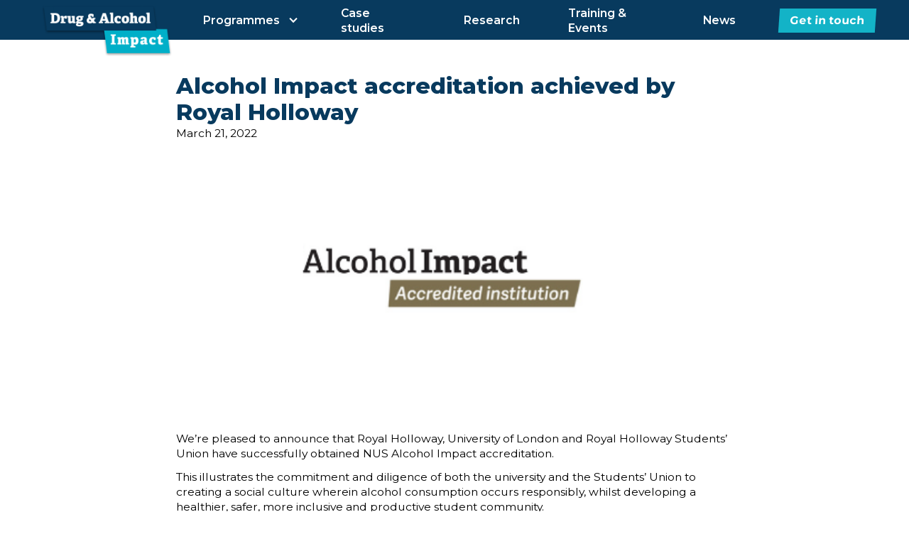

--- FILE ---
content_type: text/html
request_url: https://www.drugandalcoholimpact.uk/news/alcohol-impact-accreditation-achieved-by-royal-holloway
body_size: 4857
content:
<!DOCTYPE html><!-- This site was created in Webflow. https://webflow.com --><!-- Last Published: Thu Jul 03 2025 11:04:49 GMT+0000 (Coordinated Universal Time) --><html data-wf-domain="www.drugandalcoholimpact.uk" data-wf-page="621b7bb68249547370bbb06b" data-wf-site="62064ff367e1138310bc07f9" data-wf-collection="621b7bb682495485b2bbb069" data-wf-item-slug="alcohol-impact-accreditation-achieved-by-royal-holloway"><head><meta charset="utf-8"/><title>Alcohol Impact accreditation achieved by Royal Holloway | Drug and Alcohol Impact</title><meta content="Royal Holloway, University of London and Royal Holloway Students&#x27; Union have achieved Alcohol Impact Accreditation again." name="description"/><meta content="Alcohol Impact accreditation achieved by Royal Holloway | Drug and Alcohol Impact" property="og:title"/><meta content="Royal Holloway, University of London and Royal Holloway Students&#x27; Union have achieved Alcohol Impact Accreditation again." property="og:description"/><meta content="https://cdn.prod.website-files.com/620ed46f5ecee11b31afd328/62bad3be988b43b05e6a4266_AlcoholImpact_accredited.png" property="og:image"/><meta content="Alcohol Impact accreditation achieved by Royal Holloway | Drug and Alcohol Impact" property="twitter:title"/><meta content="Royal Holloway, University of London and Royal Holloway Students&#x27; Union have achieved Alcohol Impact Accreditation again." property="twitter:description"/><meta content="https://cdn.prod.website-files.com/620ed46f5ecee11b31afd328/62bad3be988b43b05e6a4266_AlcoholImpact_accredited.png" property="twitter:image"/><meta property="og:type" content="website"/><meta content="summary_large_image" name="twitter:card"/><meta content="width=device-width, initial-scale=1" name="viewport"/><meta content="Webflow" name="generator"/><link href="https://cdn.prod.website-files.com/62064ff367e1138310bc07f9/css/drug-and-alcohol-impact.webflow.shared.81bea1eec.css" rel="stylesheet" type="text/css"/><link href="https://fonts.googleapis.com" rel="preconnect"/><link href="https://fonts.gstatic.com" rel="preconnect" crossorigin="anonymous"/><script src="https://ajax.googleapis.com/ajax/libs/webfont/1.6.26/webfont.js" type="text/javascript"></script><script type="text/javascript">WebFont.load({  google: {    families: ["Montserrat:100,100italic,200,200italic,300,300italic,400,400italic,500,500italic,600,600italic,700,700italic,800,800italic,900,900italic"]  }});</script><script type="text/javascript">!function(o,c){var n=c.documentElement,t=" w-mod-";n.className+=t+"js",("ontouchstart"in o||o.DocumentTouch&&c instanceof DocumentTouch)&&(n.className+=t+"touch")}(window,document);</script><link href="https://cdn.prod.website-files.com/62064ff367e1138310bc07f9/621e2c450f838f2cfa246a25_Favicon.png" rel="shortcut icon" type="image/x-icon"/><link href="https://cdn.prod.website-files.com/62064ff367e1138310bc07f9/621e2c564c8501408b017956_Webclip.png" rel="apple-touch-icon"/><script async="" src="https://www.googletagmanager.com/gtag/js?id=G-QXY7ZBW4QW"></script><script type="text/javascript">window.dataLayer = window.dataLayer || [];function gtag(){dataLayer.push(arguments);}gtag('js', new Date());gtag('set', 'developer_id.dZGVlNj', true);gtag('config', 'G-QXY7ZBW4QW');</script><script src="https://www.google.com/recaptcha/api.js" type="text/javascript"></script><!-- Please keep this css code to improve the font quality-->
<style>
  * {
  -webkit-font-smoothing: antialiased;
  -moz-osx-font-smoothing: grayscale;
}
</style><script src="https://cdn.prod.website-files.com/62064ff367e1138310bc07f9%2F652d31f3dc22d7b4ee708e44%2F65f429bbd7ba9684a0e94ab3%2Fclarity_script-2.8.1.js" type="text/javascript"></script></head><body><div class="page-wrapper"><header id="nav" class="nav-component"><div class="nav_grid"><div id="w-node-_56f968bc-a822-8221-bea4-01812bb1cda2-2bb1cda0" class="nav_logo_wrapper"><a href="/" class="nav_logo w-inline-block"><img src="https://cdn.prod.website-files.com/62064ff367e1138310bc07f9/62096eb1968ecf37c7588c24_Logo%20for%20Navbar.png" loading="lazy" width="220" alt="" class="nav_logo_image nav_logo_wrapper"/></a></div><div id="w-node-_56f968bc-a822-8221-bea4-01812bb1cda5-2bb1cda0" class="nav_link_wrapper"><div data-hover="true" data-delay="0" id="w-node-_61d72e33-3d18-e951-0550-b4e4e79d5c05-2bb1cda0" class="w-dropdown"><div class="nav_link dropdown w-dropdown-toggle"><div class="w-icon-dropdown-toggle"></div><a id="w-node-_34a5c32d-9e62-494d-c1bb-f89c292d013f-2bb1cda0" href="/programmes" class="w-inline-block"><div>Programmes</div></a></div><nav class="dropdown_list w-dropdown-list"><div class="div-block"></div><a href="/programmes/drug-and-alcohol-impact" class="dropdown_link w-dropdown-link">Drug and Alcohol Impact</a><a href="/programmes/alcohol-impact" class="dropdown_link w-dropdown-link">Alcohol Impact</a><a href="/programmes/drink-rethink" class="dropdown_link w-dropdown-link">Drink Rethink</a></nav></div><a href="/case-studies" class="nav_link w-inline-block"><div>Case studies</div></a><a id="w-node-_56f968bc-a822-8221-bea4-01812bb1cdac-2bb1cda0" href="/research" class="nav_link w-inline-block"><div>Research</div></a><a href="/training-and-events" class="nav_link w-inline-block"><div>Training &amp; Events</div></a><a href="/news" class="nav_link w-inline-block"><div>News</div></a></div><a id="w-node-_56f968bc-a822-8221-bea4-01812bb1cdb2-2bb1cda0" href="/contact" class="button is-navbar_button w-button">Get in touch</a><div id="w-node-_56f968bc-a822-8221-bea4-01812bb1cdb4-2bb1cda0" class="nav_hamburger"><img src="https://cdn.prod.website-files.com/62064ff367e1138310bc07f9/62097326e8139a7bd4dde7de_charm_menu-hamburger.svg" loading="lazy" data-w-id="56f968bc-a822-8221-bea4-01812bb1cdb5" alt="" class="nav_hamburger_icon"/></div></div><div class="global-styles w-embed"><style>

/* Snippet gets rid of top margin on first element in any rich text*/
.w-richtext>:first-child {
	margin-top: 0;
}

/* Snippet gets rid of bottom margin on last element in any rich text*/
.w-richtext>:last-child, .w-richtext ol li:last-child, .w-richtext ul li:last-child {
	margin-bottom: 0;
}

/* Snippet prevents all click and hover interaction with an element */
.clickable-off {
	pointer-events: none;
}

/* Snippet enables all click and hover interaction with an element */
.clickable-on{
  pointer-events: auto;
}

/* Snippet enables you to add class of div-square which creates and maintains a 1:1 dimension of a div.*/
.div-square::after {
	content: "";
	display: block;
	padding-bottom: 100%;
}

/*Hide focus outline for main content element*/
main:focus-visible {
	outline: -webkit-focus-ring-color auto 0px;
}

/* Make sure containers never lose their center alignment*/
.container-medium, .container-small, .container-large {
	margin-right: auto !important;
	margin-left: auto !important;
}

/*Reset buttons, and links styles*/
a {
	color: inherit;
	text-decoration: inherit;
	font-size: inherit;
}

/*Apply "..." after 3 lines of text */
.text-style-3lines {
	display: -webkit-box;
	overflow: hidden;
	-webkit-line-clamp: 3;
	-webkit-box-orient: vertical;
}

/*Apply "..." after 2 lines of text */
.text-style-2lines {
	display: -webkit-box;
	overflow: hidden;
	-webkit-line-clamp: 2;
	-webkit-box-orient: vertical;
}

</style>
<style>
  html { font-size: calc(0.625rem + 0.41666666666666663vw); }
  @media screen and (max-width:1920px) { html { font-size: calc(0.625rem + 0.41666666666666674vw); } }
  @media screen and (max-width:1440px) { html { font-size: calc(0.8126951092611863rem + 0.20811654526534862vw); } }
  @media screen and (max-width:568px) { html { font-size: calc(0.7498692468619247rem + 0.20920502092050208vw); } }
</style></div></header><div class="section"><div class="container-small"><h1 class="heading-large text-color-dark-blue">Alcohol Impact accreditation achieved by Royal Holloway</h1><div>March 21, 2022</div><img alt="Alcohol Impact accreditation achieved by Royal Holloway" loading="lazy" src="https://cdn.prod.website-files.com/620ed46f5ecee11b31afd328/62bad3be988b43b05e6a4266_AlcoholImpact_accredited.png" class="news_image"/><div class="text-rich-text margin-top margin-small w-richtext"><p>‍</p><p>We’re pleased to announce that Royal Holloway, University of London and Royal Holloway Students’ Union have successfully obtained NUS Alcohol Impact accreditation. </p><p>This illustrates the commitment and diligence of both the university and the Students’ Union to creating a social culture wherein alcohol consumption occurs responsibly, whilst developing a healthier, safer, more inclusive and productive student community. </p><p>The partnership has experienced a number of successes which have undoubtedly contributed to their ability to achieve accreditation. </p><p>It is evident that the partnership has taken a strategic whole-institution approach to the responsible consumption of alcohol, and they have continued to offer an excellent variety of non-alcohol events which are inclusive for non-drinkers but also allow all students to enjoy social events without the presence of alcohol.</p><p>They have demonstrated that they recognise the links between mental health and substance use, this understanding was evident through training, but also in their response to the COVID-19 pandemic. </p><p>Additionally, the partnership has focused on working with local residents, illustrating their dedication to improving the relationship between students and their neighbours.</p><p>The employment of two full-time staff to support the victims of harassment, physical assault and sexual assault, in addition to the introduction of the Good Night Out crew, demonstrates going above and beyond to protect and improve student wellbeing. </p><p>Furthermore, the partnership ran a very successful Alcohol Awareness Week in 2021, within which the norms of responsible drinking were reinforced, alongside innovative interventions to communicate key messages.</p><p><em>“Royal Holloway, University of London and Royal Holloway Students’ Union are really proud to have achieved the Alcohol Impact Accreditation once again. Ever since our involvement in the pilot in 2015 we have been working jointly across our organisations to ensure that we raise student awareness around responsible alcohol consumption and provide support wherever it is needed. Where we have identified areas of need we have implemented new initiatives to support these endeavours, including the creation of the SU Good Night Out Crew and the addition of two Harassment &amp;Wellbeing Advisers to the Wellbeing Department.” </em>Lucy Cox, Senior Wellbeing Manager at Royal Holloway, University of London.</p><p> </p><p>‍</p><p>‍</p></div></div></div><div class="footer-component padding-vertical padding-large"><div class="container-medium"><div class="footer_grid"><div id="w-node-b4c83236-7991-da19-05a2-711c3be7bb9b-3be7bb98" class="footer_inner_grid"><a href="/programmes" class="text-size-large text-style-link">Programmes</a><a href="/programmes/drug-and-alcohol-impact" class="text-style-link">Drug and Alcohol Impact</a><a href="/programmes/alcohol-impact" class="text-style-link">Alcohol Impact</a><a href="/programmes/drink-rethink" class="text-style-link">Drink Rethink</a><a id="w-node-b4c83236-7991-da19-05a2-711c3be7bba4-3be7bb98" href="/contact" class="button is-dark auto-spacing w-button">Get in touch</a></div><div id="w-node-b4c83236-7991-da19-05a2-711c3be7bba6-3be7bb98" class="footer_inner_grid"><a href="/programmes" class="text-size-large text-style-link">Find out more</a><a href="/case-studies" class="text-style-link">Case Studies</a><a href="/news" class="text-style-link">News &amp; Events</a><a href="/research" class="text-style-link">Research</a><div id="w-node-b4c83236-7991-da19-05a2-711c3be7bbaf-3be7bb98" class="footer_inner_details"><a href="https://www.sos-uk.org/terms-and-conditions" target="_blank" class="text-style-link text-size-small">Terms and Conditions</a><a href="https://www.sos-uk.org/accessibility" target="_blank" class="text-style-link text-size-small">Accessibility</a><a href="https://www.sos-uk.org/privacy-policy" target="_blank" class="text-style-link text-size-small">Privacy and Cookie Policy</a><a href="https://www.sos-uk.org/complaints-policy" target="_blank" class="text-style-link text-size-small">Complaints Policy</a></div></div><div id="w-node-b4c83236-7991-da19-05a2-711c3be7bbb8-3be7bb98" class="footer_inner_grid wide-mobile"><div id="w-node-b4c83236-7991-da19-05a2-711c3be7bbb9-3be7bb98" class="w-richtext"><p><strong>Drug and Alcohol Impact is an SOS-UK project.<br/></strong>SOS-UK is a student-led education charity focusing on sustainability - we know environmental sustainability cannot be achieved in isolation, so our work spans across issues of justice and wellbeing as well.</p><p>Alcohol Impact and Drug &amp; Alcohol Impact are SOS-UK programmes that run in partnership with universities and students’ unions and are supported by key sector agencies including Universities UK and AMOSSHE. </p><p>‍</p></div><div id="w-node-b4c83236-7991-da19-05a2-711c3be7bbbf-3be7bb98" class="footer_logo_grid"><a id="w-node-b4c83236-7991-da19-05a2-711c3be7bbc0-3be7bb98" href="https://www.sos-uk.org/" target="_blank" class="w-inline-block"><img src="https://cdn.prod.website-files.com/62064ff367e1138310bc07f9/620ee6a6e681472fef3c425b_SOS-UK%20Logo.png" loading="lazy" alt="SOS-UK logo
" width="202"/></a></div></div></div></div></div></div><script src="https://d3e54v103j8qbb.cloudfront.net/js/jquery-3.5.1.min.dc5e7f18c8.js?site=62064ff367e1138310bc07f9" type="text/javascript" integrity="sha256-9/aliU8dGd2tb6OSsuzixeV4y/faTqgFtohetphbbj0=" crossorigin="anonymous"></script><script src="https://cdn.prod.website-files.com/62064ff367e1138310bc07f9/js/webflow.schunk.36b8fb49256177c8.js" type="text/javascript"></script><script src="https://cdn.prod.website-files.com/62064ff367e1138310bc07f9/js/webflow.schunk.e4c46b95a14dc5a3.js" type="text/javascript"></script><script src="https://cdn.prod.website-files.com/62064ff367e1138310bc07f9/js/webflow.e01c2c70.c4821741e0f4178b.js" type="text/javascript"></script></body></html>

--- FILE ---
content_type: text/css
request_url: https://cdn.prod.website-files.com/62064ff367e1138310bc07f9/css/drug-and-alcohol-impact.webflow.shared.81bea1eec.css
body_size: 16656
content:
html {
  -webkit-text-size-adjust: 100%;
  -ms-text-size-adjust: 100%;
  font-family: sans-serif;
}

body {
  margin: 0;
}

article, aside, details, figcaption, figure, footer, header, hgroup, main, menu, nav, section, summary {
  display: block;
}

audio, canvas, progress, video {
  vertical-align: baseline;
  display: inline-block;
}

audio:not([controls]) {
  height: 0;
  display: none;
}

[hidden], template {
  display: none;
}

a {
  background-color: #0000;
}

a:active, a:hover {
  outline: 0;
}

abbr[title] {
  border-bottom: 1px dotted;
}

b, strong {
  font-weight: bold;
}

dfn {
  font-style: italic;
}

h1 {
  margin: .67em 0;
  font-size: 2em;
}

mark {
  color: #000;
  background: #ff0;
}

small {
  font-size: 80%;
}

sub, sup {
  vertical-align: baseline;
  font-size: 75%;
  line-height: 0;
  position: relative;
}

sup {
  top: -.5em;
}

sub {
  bottom: -.25em;
}

img {
  border: 0;
}

svg:not(:root) {
  overflow: hidden;
}

hr {
  box-sizing: content-box;
  height: 0;
}

pre {
  overflow: auto;
}

code, kbd, pre, samp {
  font-family: monospace;
  font-size: 1em;
}

button, input, optgroup, select, textarea {
  color: inherit;
  font: inherit;
  margin: 0;
}

button {
  overflow: visible;
}

button, select {
  text-transform: none;
}

button, html input[type="button"], input[type="reset"] {
  -webkit-appearance: button;
  cursor: pointer;
}

button[disabled], html input[disabled] {
  cursor: default;
}

button::-moz-focus-inner, input::-moz-focus-inner {
  border: 0;
  padding: 0;
}

input {
  line-height: normal;
}

input[type="checkbox"], input[type="radio"] {
  box-sizing: border-box;
  padding: 0;
}

input[type="number"]::-webkit-inner-spin-button, input[type="number"]::-webkit-outer-spin-button {
  height: auto;
}

input[type="search"] {
  -webkit-appearance: none;
}

input[type="search"]::-webkit-search-cancel-button, input[type="search"]::-webkit-search-decoration {
  -webkit-appearance: none;
}

legend {
  border: 0;
  padding: 0;
}

textarea {
  overflow: auto;
}

optgroup {
  font-weight: bold;
}

table {
  border-collapse: collapse;
  border-spacing: 0;
}

td, th {
  padding: 0;
}

@font-face {
  font-family: webflow-icons;
  src: url("[data-uri]") format("truetype");
  font-weight: normal;
  font-style: normal;
}

[class^="w-icon-"], [class*=" w-icon-"] {
  speak: none;
  font-variant: normal;
  text-transform: none;
  -webkit-font-smoothing: antialiased;
  -moz-osx-font-smoothing: grayscale;
  font-style: normal;
  font-weight: normal;
  line-height: 1;
  font-family: webflow-icons !important;
}

.w-icon-slider-right:before {
  content: "";
}

.w-icon-slider-left:before {
  content: "";
}

.w-icon-nav-menu:before {
  content: "";
}

.w-icon-arrow-down:before, .w-icon-dropdown-toggle:before {
  content: "";
}

.w-icon-file-upload-remove:before {
  content: "";
}

.w-icon-file-upload-icon:before {
  content: "";
}

* {
  box-sizing: border-box;
}

html {
  height: 100%;
}

body {
  color: #333;
  background-color: #fff;
  min-height: 100%;
  margin: 0;
  font-family: Arial, sans-serif;
  font-size: 14px;
  line-height: 20px;
}

img {
  vertical-align: middle;
  max-width: 100%;
  display: inline-block;
}

html.w-mod-touch * {
  background-attachment: scroll !important;
}

.w-block {
  display: block;
}

.w-inline-block {
  max-width: 100%;
  display: inline-block;
}

.w-clearfix:before, .w-clearfix:after {
  content: " ";
  grid-area: 1 / 1 / 2 / 2;
  display: table;
}

.w-clearfix:after {
  clear: both;
}

.w-hidden {
  display: none;
}

.w-button {
  color: #fff;
  line-height: inherit;
  cursor: pointer;
  background-color: #3898ec;
  border: 0;
  border-radius: 0;
  padding: 9px 15px;
  text-decoration: none;
  display: inline-block;
}

input.w-button {
  -webkit-appearance: button;
}

html[data-w-dynpage] [data-w-cloak] {
  color: #0000 !important;
}

.w-code-block {
  margin: unset;
}

pre.w-code-block code {
  all: inherit;
}

.w-optimization {
  display: contents;
}

.w-webflow-badge, .w-webflow-badge > img {
  box-sizing: unset;
  width: unset;
  height: unset;
  max-height: unset;
  max-width: unset;
  min-height: unset;
  min-width: unset;
  margin: unset;
  padding: unset;
  float: unset;
  clear: unset;
  border: unset;
  border-radius: unset;
  background: unset;
  background-image: unset;
  background-position: unset;
  background-size: unset;
  background-repeat: unset;
  background-origin: unset;
  background-clip: unset;
  background-attachment: unset;
  background-color: unset;
  box-shadow: unset;
  transform: unset;
  direction: unset;
  font-family: unset;
  font-weight: unset;
  color: unset;
  font-size: unset;
  line-height: unset;
  font-style: unset;
  font-variant: unset;
  text-align: unset;
  letter-spacing: unset;
  -webkit-text-decoration: unset;
  text-decoration: unset;
  text-indent: unset;
  text-transform: unset;
  list-style-type: unset;
  text-shadow: unset;
  vertical-align: unset;
  cursor: unset;
  white-space: unset;
  word-break: unset;
  word-spacing: unset;
  word-wrap: unset;
  transition: unset;
}

.w-webflow-badge {
  white-space: nowrap;
  cursor: pointer;
  box-shadow: 0 0 0 1px #0000001a, 0 1px 3px #0000001a;
  visibility: visible !important;
  opacity: 1 !important;
  z-index: 2147483647 !important;
  color: #aaadb0 !important;
  overflow: unset !important;
  background-color: #fff !important;
  border-radius: 3px !important;
  width: auto !important;
  height: auto !important;
  margin: 0 !important;
  padding: 6px !important;
  font-size: 12px !important;
  line-height: 14px !important;
  text-decoration: none !important;
  display: inline-block !important;
  position: fixed !important;
  inset: auto 12px 12px auto !important;
  transform: none !important;
}

.w-webflow-badge > img {
  position: unset;
  visibility: unset !important;
  opacity: 1 !important;
  vertical-align: middle !important;
  display: inline-block !important;
}

h1, h2, h3, h4, h5, h6 {
  margin-bottom: 10px;
  font-weight: bold;
}

h1 {
  margin-top: 20px;
  font-size: 38px;
  line-height: 44px;
}

h2 {
  margin-top: 20px;
  font-size: 32px;
  line-height: 36px;
}

h3 {
  margin-top: 20px;
  font-size: 24px;
  line-height: 30px;
}

h4 {
  margin-top: 10px;
  font-size: 18px;
  line-height: 24px;
}

h5 {
  margin-top: 10px;
  font-size: 14px;
  line-height: 20px;
}

h6 {
  margin-top: 10px;
  font-size: 12px;
  line-height: 18px;
}

p {
  margin-top: 0;
  margin-bottom: 10px;
}

blockquote {
  border-left: 5px solid #e2e2e2;
  margin: 0 0 10px;
  padding: 10px 20px;
  font-size: 18px;
  line-height: 22px;
}

figure {
  margin: 0 0 10px;
}

ul, ol {
  margin-top: 0;
  margin-bottom: 10px;
  padding-left: 40px;
}

.w-list-unstyled {
  padding-left: 0;
  list-style: none;
}

.w-embed:before, .w-embed:after {
  content: " ";
  grid-area: 1 / 1 / 2 / 2;
  display: table;
}

.w-embed:after {
  clear: both;
}

.w-video {
  width: 100%;
  padding: 0;
  position: relative;
}

.w-video iframe, .w-video object, .w-video embed {
  border: none;
  width: 100%;
  height: 100%;
  position: absolute;
  top: 0;
  left: 0;
}

fieldset {
  border: 0;
  margin: 0;
  padding: 0;
}

button, [type="button"], [type="reset"] {
  cursor: pointer;
  -webkit-appearance: button;
  border: 0;
}

.w-form {
  margin: 0 0 15px;
}

.w-form-done {
  text-align: center;
  background-color: #ddd;
  padding: 20px;
  display: none;
}

.w-form-fail {
  background-color: #ffdede;
  margin-top: 10px;
  padding: 10px;
  display: none;
}

label {
  margin-bottom: 5px;
  font-weight: bold;
  display: block;
}

.w-input, .w-select {
  color: #333;
  vertical-align: middle;
  background-color: #fff;
  border: 1px solid #ccc;
  width: 100%;
  height: 38px;
  margin-bottom: 10px;
  padding: 8px 12px;
  font-size: 14px;
  line-height: 1.42857;
  display: block;
}

.w-input::placeholder, .w-select::placeholder {
  color: #999;
}

.w-input:focus, .w-select:focus {
  border-color: #3898ec;
  outline: 0;
}

.w-input[disabled], .w-select[disabled], .w-input[readonly], .w-select[readonly], fieldset[disabled] .w-input, fieldset[disabled] .w-select {
  cursor: not-allowed;
}

.w-input[disabled]:not(.w-input-disabled), .w-select[disabled]:not(.w-input-disabled), .w-input[readonly], .w-select[readonly], fieldset[disabled]:not(.w-input-disabled) .w-input, fieldset[disabled]:not(.w-input-disabled) .w-select {
  background-color: #eee;
}

textarea.w-input, textarea.w-select {
  height: auto;
}

.w-select {
  background-color: #f3f3f3;
}

.w-select[multiple] {
  height: auto;
}

.w-form-label {
  cursor: pointer;
  margin-bottom: 0;
  font-weight: normal;
  display: inline-block;
}

.w-radio {
  margin-bottom: 5px;
  padding-left: 20px;
  display: block;
}

.w-radio:before, .w-radio:after {
  content: " ";
  grid-area: 1 / 1 / 2 / 2;
  display: table;
}

.w-radio:after {
  clear: both;
}

.w-radio-input {
  float: left;
  margin: 3px 0 0 -20px;
  line-height: normal;
}

.w-file-upload {
  margin-bottom: 10px;
  display: block;
}

.w-file-upload-input {
  opacity: 0;
  z-index: -100;
  width: .1px;
  height: .1px;
  position: absolute;
  overflow: hidden;
}

.w-file-upload-default, .w-file-upload-uploading, .w-file-upload-success {
  color: #333;
  display: inline-block;
}

.w-file-upload-error {
  margin-top: 10px;
  display: block;
}

.w-file-upload-default.w-hidden, .w-file-upload-uploading.w-hidden, .w-file-upload-error.w-hidden, .w-file-upload-success.w-hidden {
  display: none;
}

.w-file-upload-uploading-btn {
  cursor: pointer;
  background-color: #fafafa;
  border: 1px solid #ccc;
  margin: 0;
  padding: 8px 12px;
  font-size: 14px;
  font-weight: normal;
  display: flex;
}

.w-file-upload-file {
  background-color: #fafafa;
  border: 1px solid #ccc;
  flex-grow: 1;
  justify-content: space-between;
  margin: 0;
  padding: 8px 9px 8px 11px;
  display: flex;
}

.w-file-upload-file-name {
  font-size: 14px;
  font-weight: normal;
  display: block;
}

.w-file-remove-link {
  cursor: pointer;
  width: auto;
  height: auto;
  margin-top: 3px;
  margin-left: 10px;
  padding: 3px;
  display: block;
}

.w-icon-file-upload-remove {
  margin: auto;
  font-size: 10px;
}

.w-file-upload-error-msg {
  color: #ea384c;
  padding: 2px 0;
  display: inline-block;
}

.w-file-upload-info {
  padding: 0 12px;
  line-height: 38px;
  display: inline-block;
}

.w-file-upload-label {
  cursor: pointer;
  background-color: #fafafa;
  border: 1px solid #ccc;
  margin: 0;
  padding: 8px 12px;
  font-size: 14px;
  font-weight: normal;
  display: inline-block;
}

.w-icon-file-upload-icon, .w-icon-file-upload-uploading {
  width: 20px;
  margin-right: 8px;
  display: inline-block;
}

.w-icon-file-upload-uploading {
  height: 20px;
}

.w-container {
  max-width: 940px;
  margin-left: auto;
  margin-right: auto;
}

.w-container:before, .w-container:after {
  content: " ";
  grid-area: 1 / 1 / 2 / 2;
  display: table;
}

.w-container:after {
  clear: both;
}

.w-container .w-row {
  margin-left: -10px;
  margin-right: -10px;
}

.w-row:before, .w-row:after {
  content: " ";
  grid-area: 1 / 1 / 2 / 2;
  display: table;
}

.w-row:after {
  clear: both;
}

.w-row .w-row {
  margin-left: 0;
  margin-right: 0;
}

.w-col {
  float: left;
  width: 100%;
  min-height: 1px;
  padding-left: 10px;
  padding-right: 10px;
  position: relative;
}

.w-col .w-col {
  padding-left: 0;
  padding-right: 0;
}

.w-col-1 {
  width: 8.33333%;
}

.w-col-2 {
  width: 16.6667%;
}

.w-col-3 {
  width: 25%;
}

.w-col-4 {
  width: 33.3333%;
}

.w-col-5 {
  width: 41.6667%;
}

.w-col-6 {
  width: 50%;
}

.w-col-7 {
  width: 58.3333%;
}

.w-col-8 {
  width: 66.6667%;
}

.w-col-9 {
  width: 75%;
}

.w-col-10 {
  width: 83.3333%;
}

.w-col-11 {
  width: 91.6667%;
}

.w-col-12 {
  width: 100%;
}

.w-hidden-main {
  display: none !important;
}

@media screen and (max-width: 991px) {
  .w-container {
    max-width: 728px;
  }

  .w-hidden-main {
    display: inherit !important;
  }

  .w-hidden-medium {
    display: none !important;
  }

  .w-col-medium-1 {
    width: 8.33333%;
  }

  .w-col-medium-2 {
    width: 16.6667%;
  }

  .w-col-medium-3 {
    width: 25%;
  }

  .w-col-medium-4 {
    width: 33.3333%;
  }

  .w-col-medium-5 {
    width: 41.6667%;
  }

  .w-col-medium-6 {
    width: 50%;
  }

  .w-col-medium-7 {
    width: 58.3333%;
  }

  .w-col-medium-8 {
    width: 66.6667%;
  }

  .w-col-medium-9 {
    width: 75%;
  }

  .w-col-medium-10 {
    width: 83.3333%;
  }

  .w-col-medium-11 {
    width: 91.6667%;
  }

  .w-col-medium-12 {
    width: 100%;
  }

  .w-col-stack {
    width: 100%;
    left: auto;
    right: auto;
  }
}

@media screen and (max-width: 767px) {
  .w-hidden-main, .w-hidden-medium {
    display: inherit !important;
  }

  .w-hidden-small {
    display: none !important;
  }

  .w-row, .w-container .w-row {
    margin-left: 0;
    margin-right: 0;
  }

  .w-col {
    width: 100%;
    left: auto;
    right: auto;
  }

  .w-col-small-1 {
    width: 8.33333%;
  }

  .w-col-small-2 {
    width: 16.6667%;
  }

  .w-col-small-3 {
    width: 25%;
  }

  .w-col-small-4 {
    width: 33.3333%;
  }

  .w-col-small-5 {
    width: 41.6667%;
  }

  .w-col-small-6 {
    width: 50%;
  }

  .w-col-small-7 {
    width: 58.3333%;
  }

  .w-col-small-8 {
    width: 66.6667%;
  }

  .w-col-small-9 {
    width: 75%;
  }

  .w-col-small-10 {
    width: 83.3333%;
  }

  .w-col-small-11 {
    width: 91.6667%;
  }

  .w-col-small-12 {
    width: 100%;
  }
}

@media screen and (max-width: 479px) {
  .w-container {
    max-width: none;
  }

  .w-hidden-main, .w-hidden-medium, .w-hidden-small {
    display: inherit !important;
  }

  .w-hidden-tiny {
    display: none !important;
  }

  .w-col {
    width: 100%;
  }

  .w-col-tiny-1 {
    width: 8.33333%;
  }

  .w-col-tiny-2 {
    width: 16.6667%;
  }

  .w-col-tiny-3 {
    width: 25%;
  }

  .w-col-tiny-4 {
    width: 33.3333%;
  }

  .w-col-tiny-5 {
    width: 41.6667%;
  }

  .w-col-tiny-6 {
    width: 50%;
  }

  .w-col-tiny-7 {
    width: 58.3333%;
  }

  .w-col-tiny-8 {
    width: 66.6667%;
  }

  .w-col-tiny-9 {
    width: 75%;
  }

  .w-col-tiny-10 {
    width: 83.3333%;
  }

  .w-col-tiny-11 {
    width: 91.6667%;
  }

  .w-col-tiny-12 {
    width: 100%;
  }
}

.w-widget {
  position: relative;
}

.w-widget-map {
  width: 100%;
  height: 400px;
}

.w-widget-map label {
  width: auto;
  display: inline;
}

.w-widget-map img {
  max-width: inherit;
}

.w-widget-map .gm-style-iw {
  text-align: center;
}

.w-widget-map .gm-style-iw > button {
  display: none !important;
}

.w-widget-twitter {
  overflow: hidden;
}

.w-widget-twitter-count-shim {
  vertical-align: top;
  text-align: center;
  background: #fff;
  border: 1px solid #758696;
  border-radius: 3px;
  width: 28px;
  height: 20px;
  display: inline-block;
  position: relative;
}

.w-widget-twitter-count-shim * {
  pointer-events: none;
  -webkit-user-select: none;
  user-select: none;
}

.w-widget-twitter-count-shim .w-widget-twitter-count-inner {
  text-align: center;
  color: #999;
  font-family: serif;
  font-size: 15px;
  line-height: 12px;
  position: relative;
}

.w-widget-twitter-count-shim .w-widget-twitter-count-clear {
  display: block;
  position: relative;
}

.w-widget-twitter-count-shim.w--large {
  width: 36px;
  height: 28px;
}

.w-widget-twitter-count-shim.w--large .w-widget-twitter-count-inner {
  font-size: 18px;
  line-height: 18px;
}

.w-widget-twitter-count-shim:not(.w--vertical) {
  margin-left: 5px;
  margin-right: 8px;
}

.w-widget-twitter-count-shim:not(.w--vertical).w--large {
  margin-left: 6px;
}

.w-widget-twitter-count-shim:not(.w--vertical):before, .w-widget-twitter-count-shim:not(.w--vertical):after {
  content: " ";
  pointer-events: none;
  border: solid #0000;
  width: 0;
  height: 0;
  position: absolute;
  top: 50%;
  left: 0;
}

.w-widget-twitter-count-shim:not(.w--vertical):before {
  border-width: 4px;
  border-color: #75869600 #5d6c7b #75869600 #75869600;
  margin-top: -4px;
  margin-left: -9px;
}

.w-widget-twitter-count-shim:not(.w--vertical).w--large:before {
  border-width: 5px;
  margin-top: -5px;
  margin-left: -10px;
}

.w-widget-twitter-count-shim:not(.w--vertical):after {
  border-width: 4px;
  border-color: #fff0 #fff #fff0 #fff0;
  margin-top: -4px;
  margin-left: -8px;
}

.w-widget-twitter-count-shim:not(.w--vertical).w--large:after {
  border-width: 5px;
  margin-top: -5px;
  margin-left: -9px;
}

.w-widget-twitter-count-shim.w--vertical {
  width: 61px;
  height: 33px;
  margin-bottom: 8px;
}

.w-widget-twitter-count-shim.w--vertical:before, .w-widget-twitter-count-shim.w--vertical:after {
  content: " ";
  pointer-events: none;
  border: solid #0000;
  width: 0;
  height: 0;
  position: absolute;
  top: 100%;
  left: 50%;
}

.w-widget-twitter-count-shim.w--vertical:before {
  border-width: 5px;
  border-color: #5d6c7b #75869600 #75869600;
  margin-left: -5px;
}

.w-widget-twitter-count-shim.w--vertical:after {
  border-width: 4px;
  border-color: #fff #fff0 #fff0;
  margin-left: -4px;
}

.w-widget-twitter-count-shim.w--vertical .w-widget-twitter-count-inner {
  font-size: 18px;
  line-height: 22px;
}

.w-widget-twitter-count-shim.w--vertical.w--large {
  width: 76px;
}

.w-background-video {
  color: #fff;
  height: 500px;
  position: relative;
  overflow: hidden;
}

.w-background-video > video {
  object-fit: cover;
  z-index: -100;
  background-position: 50%;
  background-size: cover;
  width: 100%;
  height: 100%;
  margin: auto;
  position: absolute;
  inset: -100%;
}

.w-background-video > video::-webkit-media-controls-start-playback-button {
  -webkit-appearance: none;
  display: none !important;
}

.w-background-video--control {
  background-color: #0000;
  padding: 0;
  position: absolute;
  bottom: 1em;
  right: 1em;
}

.w-background-video--control > [hidden] {
  display: none !important;
}

.w-slider {
  text-align: center;
  clear: both;
  -webkit-tap-highlight-color: #0000;
  tap-highlight-color: #0000;
  background: #ddd;
  height: 300px;
  position: relative;
}

.w-slider-mask {
  z-index: 1;
  white-space: nowrap;
  height: 100%;
  display: block;
  position: relative;
  left: 0;
  right: 0;
  overflow: hidden;
}

.w-slide {
  vertical-align: top;
  white-space: normal;
  text-align: left;
  width: 100%;
  height: 100%;
  display: inline-block;
  position: relative;
}

.w-slider-nav {
  z-index: 2;
  text-align: center;
  -webkit-tap-highlight-color: #0000;
  tap-highlight-color: #0000;
  height: 40px;
  margin: auto;
  padding-top: 10px;
  position: absolute;
  inset: auto 0 0;
}

.w-slider-nav.w-round > div {
  border-radius: 100%;
}

.w-slider-nav.w-num > div {
  font-size: inherit;
  line-height: inherit;
  width: auto;
  height: auto;
  padding: .2em .5em;
}

.w-slider-nav.w-shadow > div {
  box-shadow: 0 0 3px #3336;
}

.w-slider-nav-invert {
  color: #fff;
}

.w-slider-nav-invert > div {
  background-color: #2226;
}

.w-slider-nav-invert > div.w-active {
  background-color: #222;
}

.w-slider-dot {
  cursor: pointer;
  background-color: #fff6;
  width: 1em;
  height: 1em;
  margin: 0 3px .5em;
  transition: background-color .1s, color .1s;
  display: inline-block;
  position: relative;
}

.w-slider-dot.w-active {
  background-color: #fff;
}

.w-slider-dot:focus {
  outline: none;
  box-shadow: 0 0 0 2px #fff;
}

.w-slider-dot:focus.w-active {
  box-shadow: none;
}

.w-slider-arrow-left, .w-slider-arrow-right {
  cursor: pointer;
  color: #fff;
  -webkit-tap-highlight-color: #0000;
  tap-highlight-color: #0000;
  -webkit-user-select: none;
  user-select: none;
  width: 80px;
  margin: auto;
  font-size: 40px;
  position: absolute;
  inset: 0;
  overflow: hidden;
}

.w-slider-arrow-left [class^="w-icon-"], .w-slider-arrow-right [class^="w-icon-"], .w-slider-arrow-left [class*=" w-icon-"], .w-slider-arrow-right [class*=" w-icon-"] {
  position: absolute;
}

.w-slider-arrow-left:focus, .w-slider-arrow-right:focus {
  outline: 0;
}

.w-slider-arrow-left {
  z-index: 3;
  right: auto;
}

.w-slider-arrow-right {
  z-index: 4;
  left: auto;
}

.w-icon-slider-left, .w-icon-slider-right {
  width: 1em;
  height: 1em;
  margin: auto;
  inset: 0;
}

.w-slider-aria-label {
  clip: rect(0 0 0 0);
  border: 0;
  width: 1px;
  height: 1px;
  margin: -1px;
  padding: 0;
  position: absolute;
  overflow: hidden;
}

.w-slider-force-show {
  display: block !important;
}

.w-dropdown {
  text-align: left;
  z-index: 900;
  margin-left: auto;
  margin-right: auto;
  display: inline-block;
  position: relative;
}

.w-dropdown-btn, .w-dropdown-toggle, .w-dropdown-link {
  vertical-align: top;
  color: #222;
  text-align: left;
  white-space: nowrap;
  margin-left: auto;
  margin-right: auto;
  padding: 20px;
  text-decoration: none;
  position: relative;
}

.w-dropdown-toggle {
  -webkit-user-select: none;
  user-select: none;
  cursor: pointer;
  padding-right: 40px;
  display: inline-block;
}

.w-dropdown-toggle:focus {
  outline: 0;
}

.w-icon-dropdown-toggle {
  width: 1em;
  height: 1em;
  margin: auto 20px auto auto;
  position: absolute;
  top: 0;
  bottom: 0;
  right: 0;
}

.w-dropdown-list {
  background: #ddd;
  min-width: 100%;
  display: none;
  position: absolute;
}

.w-dropdown-list.w--open {
  display: block;
}

.w-dropdown-link {
  color: #222;
  padding: 10px 20px;
  display: block;
}

.w-dropdown-link.w--current {
  color: #0082f3;
}

.w-dropdown-link:focus {
  outline: 0;
}

@media screen and (max-width: 767px) {
  .w-nav-brand {
    padding-left: 10px;
  }
}

.w-lightbox-backdrop {
  cursor: auto;
  letter-spacing: normal;
  text-indent: 0;
  text-shadow: none;
  text-transform: none;
  visibility: visible;
  white-space: normal;
  word-break: normal;
  word-spacing: normal;
  word-wrap: normal;
  color: #fff;
  text-align: center;
  z-index: 2000;
  opacity: 0;
  -webkit-user-select: none;
  -moz-user-select: none;
  -webkit-tap-highlight-color: transparent;
  background: #000000e6;
  outline: 0;
  font-family: Helvetica Neue, Helvetica, Ubuntu, Segoe UI, Verdana, sans-serif;
  font-size: 17px;
  font-style: normal;
  font-weight: 300;
  line-height: 1.2;
  list-style: disc;
  position: fixed;
  inset: 0;
  -webkit-transform: translate(0);
}

.w-lightbox-backdrop, .w-lightbox-container {
  -webkit-overflow-scrolling: touch;
  height: 100%;
  overflow: auto;
}

.w-lightbox-content {
  height: 100vh;
  position: relative;
  overflow: hidden;
}

.w-lightbox-view {
  opacity: 0;
  width: 100vw;
  height: 100vh;
  position: absolute;
}

.w-lightbox-view:before {
  content: "";
  height: 100vh;
}

.w-lightbox-group, .w-lightbox-group .w-lightbox-view, .w-lightbox-group .w-lightbox-view:before {
  height: 86vh;
}

.w-lightbox-frame, .w-lightbox-view:before {
  vertical-align: middle;
  display: inline-block;
}

.w-lightbox-figure {
  margin: 0;
  position: relative;
}

.w-lightbox-group .w-lightbox-figure {
  cursor: pointer;
}

.w-lightbox-img {
  width: auto;
  max-width: none;
  height: auto;
}

.w-lightbox-image {
  float: none;
  max-width: 100vw;
  max-height: 100vh;
  display: block;
}

.w-lightbox-group .w-lightbox-image {
  max-height: 86vh;
}

.w-lightbox-caption {
  text-align: left;
  text-overflow: ellipsis;
  white-space: nowrap;
  background: #0006;
  padding: .5em 1em;
  position: absolute;
  bottom: 0;
  left: 0;
  right: 0;
  overflow: hidden;
}

.w-lightbox-embed {
  width: 100%;
  height: 100%;
  position: absolute;
  inset: 0;
}

.w-lightbox-control {
  cursor: pointer;
  background-position: center;
  background-repeat: no-repeat;
  background-size: 24px;
  width: 4em;
  transition: all .3s;
  position: absolute;
  top: 0;
}

.w-lightbox-left {
  background-image: url("[data-uri]");
  display: none;
  bottom: 0;
  left: 0;
}

.w-lightbox-right {
  background-image: url("[data-uri]");
  display: none;
  bottom: 0;
  right: 0;
}

.w-lightbox-close {
  background-image: url("[data-uri]");
  background-size: 18px;
  height: 2.6em;
  right: 0;
}

.w-lightbox-strip {
  white-space: nowrap;
  padding: 0 1vh;
  line-height: 0;
  position: absolute;
  bottom: 0;
  left: 0;
  right: 0;
  overflow: auto hidden;
}

.w-lightbox-item {
  box-sizing: content-box;
  cursor: pointer;
  width: 10vh;
  padding: 2vh 1vh;
  display: inline-block;
  -webkit-transform: translate3d(0, 0, 0);
}

.w-lightbox-active {
  opacity: .3;
}

.w-lightbox-thumbnail {
  background: #222;
  height: 10vh;
  position: relative;
  overflow: hidden;
}

.w-lightbox-thumbnail-image {
  position: absolute;
  top: 0;
  left: 0;
}

.w-lightbox-thumbnail .w-lightbox-tall {
  width: 100%;
  top: 50%;
  transform: translate(0, -50%);
}

.w-lightbox-thumbnail .w-lightbox-wide {
  height: 100%;
  left: 50%;
  transform: translate(-50%);
}

.w-lightbox-spinner {
  box-sizing: border-box;
  border: 5px solid #0006;
  border-radius: 50%;
  width: 40px;
  height: 40px;
  margin-top: -20px;
  margin-left: -20px;
  animation: .8s linear infinite spin;
  position: absolute;
  top: 50%;
  left: 50%;
}

.w-lightbox-spinner:after {
  content: "";
  border: 3px solid #0000;
  border-bottom-color: #fff;
  border-radius: 50%;
  position: absolute;
  inset: -4px;
}

.w-lightbox-hide {
  display: none;
}

.w-lightbox-noscroll {
  overflow: hidden;
}

@media (min-width: 768px) {
  .w-lightbox-content {
    height: 96vh;
    margin-top: 2vh;
  }

  .w-lightbox-view, .w-lightbox-view:before {
    height: 96vh;
  }

  .w-lightbox-group, .w-lightbox-group .w-lightbox-view, .w-lightbox-group .w-lightbox-view:before {
    height: 84vh;
  }

  .w-lightbox-image {
    max-width: 96vw;
    max-height: 96vh;
  }

  .w-lightbox-group .w-lightbox-image {
    max-width: 82.3vw;
    max-height: 84vh;
  }

  .w-lightbox-left, .w-lightbox-right {
    opacity: .5;
    display: block;
  }

  .w-lightbox-close {
    opacity: .8;
  }

  .w-lightbox-control:hover {
    opacity: 1;
  }
}

.w-lightbox-inactive, .w-lightbox-inactive:hover {
  opacity: 0;
}

.w-richtext:before, .w-richtext:after {
  content: " ";
  grid-area: 1 / 1 / 2 / 2;
  display: table;
}

.w-richtext:after {
  clear: both;
}

.w-richtext[contenteditable="true"]:before, .w-richtext[contenteditable="true"]:after {
  white-space: initial;
}

.w-richtext ol, .w-richtext ul {
  overflow: hidden;
}

.w-richtext .w-richtext-figure-selected.w-richtext-figure-type-video div:after, .w-richtext .w-richtext-figure-selected[data-rt-type="video"] div:after, .w-richtext .w-richtext-figure-selected.w-richtext-figure-type-image div, .w-richtext .w-richtext-figure-selected[data-rt-type="image"] div {
  outline: 2px solid #2895f7;
}

.w-richtext figure.w-richtext-figure-type-video > div:after, .w-richtext figure[data-rt-type="video"] > div:after {
  content: "";
  display: none;
  position: absolute;
  inset: 0;
}

.w-richtext figure {
  max-width: 60%;
  position: relative;
}

.w-richtext figure > div:before {
  cursor: default !important;
}

.w-richtext figure img {
  width: 100%;
}

.w-richtext figure figcaption.w-richtext-figcaption-placeholder {
  opacity: .6;
}

.w-richtext figure div {
  color: #0000;
  font-size: 0;
}

.w-richtext figure.w-richtext-figure-type-image, .w-richtext figure[data-rt-type="image"] {
  display: table;
}

.w-richtext figure.w-richtext-figure-type-image > div, .w-richtext figure[data-rt-type="image"] > div {
  display: inline-block;
}

.w-richtext figure.w-richtext-figure-type-image > figcaption, .w-richtext figure[data-rt-type="image"] > figcaption {
  caption-side: bottom;
  display: table-caption;
}

.w-richtext figure.w-richtext-figure-type-video, .w-richtext figure[data-rt-type="video"] {
  width: 60%;
  height: 0;
}

.w-richtext figure.w-richtext-figure-type-video iframe, .w-richtext figure[data-rt-type="video"] iframe {
  width: 100%;
  height: 100%;
  position: absolute;
  top: 0;
  left: 0;
}

.w-richtext figure.w-richtext-figure-type-video > div, .w-richtext figure[data-rt-type="video"] > div {
  width: 100%;
}

.w-richtext figure.w-richtext-align-center {
  clear: both;
  margin-left: auto;
  margin-right: auto;
}

.w-richtext figure.w-richtext-align-center.w-richtext-figure-type-image > div, .w-richtext figure.w-richtext-align-center[data-rt-type="image"] > div {
  max-width: 100%;
}

.w-richtext figure.w-richtext-align-normal {
  clear: both;
}

.w-richtext figure.w-richtext-align-fullwidth {
  text-align: center;
  clear: both;
  width: 100%;
  max-width: 100%;
  margin-left: auto;
  margin-right: auto;
  display: block;
}

.w-richtext figure.w-richtext-align-fullwidth > div {
  padding-bottom: inherit;
  display: inline-block;
}

.w-richtext figure.w-richtext-align-fullwidth > figcaption {
  display: block;
}

.w-richtext figure.w-richtext-align-floatleft {
  float: left;
  clear: none;
  margin-right: 15px;
}

.w-richtext figure.w-richtext-align-floatright {
  float: right;
  clear: none;
  margin-left: 15px;
}

.w-nav {
  z-index: 1000;
  background: #ddd;
  position: relative;
}

.w-nav:before, .w-nav:after {
  content: " ";
  grid-area: 1 / 1 / 2 / 2;
  display: table;
}

.w-nav:after {
  clear: both;
}

.w-nav-brand {
  float: left;
  color: #333;
  text-decoration: none;
  position: relative;
}

.w-nav-link {
  vertical-align: top;
  color: #222;
  text-align: left;
  margin-left: auto;
  margin-right: auto;
  padding: 20px;
  text-decoration: none;
  display: inline-block;
  position: relative;
}

.w-nav-link.w--current {
  color: #0082f3;
}

.w-nav-menu {
  float: right;
  position: relative;
}

[data-nav-menu-open] {
  text-align: center;
  background: #c8c8c8;
  min-width: 200px;
  position: absolute;
  top: 100%;
  left: 0;
  right: 0;
  overflow: visible;
  display: block !important;
}

.w--nav-link-open {
  display: block;
  position: relative;
}

.w-nav-overlay {
  width: 100%;
  display: none;
  position: absolute;
  top: 100%;
  left: 0;
  right: 0;
  overflow: hidden;
}

.w-nav-overlay [data-nav-menu-open] {
  top: 0;
}

.w-nav[data-animation="over-left"] .w-nav-overlay {
  width: auto;
}

.w-nav[data-animation="over-left"] .w-nav-overlay, .w-nav[data-animation="over-left"] [data-nav-menu-open] {
  z-index: 1;
  top: 0;
  right: auto;
}

.w-nav[data-animation="over-right"] .w-nav-overlay {
  width: auto;
}

.w-nav[data-animation="over-right"] .w-nav-overlay, .w-nav[data-animation="over-right"] [data-nav-menu-open] {
  z-index: 1;
  top: 0;
  left: auto;
}

.w-nav-button {
  float: right;
  cursor: pointer;
  -webkit-tap-highlight-color: #0000;
  tap-highlight-color: #0000;
  -webkit-user-select: none;
  user-select: none;
  padding: 18px;
  font-size: 24px;
  display: none;
  position: relative;
}

.w-nav-button:focus {
  outline: 0;
}

.w-nav-button.w--open {
  color: #fff;
  background-color: #c8c8c8;
}

.w-nav[data-collapse="all"] .w-nav-menu {
  display: none;
}

.w-nav[data-collapse="all"] .w-nav-button, .w--nav-dropdown-open, .w--nav-dropdown-toggle-open {
  display: block;
}

.w--nav-dropdown-list-open {
  position: static;
}

@media screen and (max-width: 991px) {
  .w-nav[data-collapse="medium"] .w-nav-menu {
    display: none;
  }

  .w-nav[data-collapse="medium"] .w-nav-button {
    display: block;
  }
}

@media screen and (max-width: 767px) {
  .w-nav[data-collapse="small"] .w-nav-menu {
    display: none;
  }

  .w-nav[data-collapse="small"] .w-nav-button {
    display: block;
  }

  .w-nav-brand {
    padding-left: 10px;
  }
}

@media screen and (max-width: 479px) {
  .w-nav[data-collapse="tiny"] .w-nav-menu {
    display: none;
  }

  .w-nav[data-collapse="tiny"] .w-nav-button {
    display: block;
  }
}

.w-tabs {
  position: relative;
}

.w-tabs:before, .w-tabs:after {
  content: " ";
  grid-area: 1 / 1 / 2 / 2;
  display: table;
}

.w-tabs:after {
  clear: both;
}

.w-tab-menu {
  position: relative;
}

.w-tab-link {
  vertical-align: top;
  text-align: left;
  cursor: pointer;
  color: #222;
  background-color: #ddd;
  padding: 9px 30px;
  text-decoration: none;
  display: inline-block;
  position: relative;
}

.w-tab-link.w--current {
  background-color: #c8c8c8;
}

.w-tab-link:focus {
  outline: 0;
}

.w-tab-content {
  display: block;
  position: relative;
  overflow: hidden;
}

.w-tab-pane {
  display: none;
  position: relative;
}

.w--tab-active {
  display: block;
}

@media screen and (max-width: 479px) {
  .w-tab-link {
    display: block;
  }
}

.w-ix-emptyfix:after {
  content: "";
}

@keyframes spin {
  0% {
    transform: rotate(0);
  }

  100% {
    transform: rotate(360deg);
  }
}

.w-dyn-empty {
  background-color: #ddd;
  padding: 10px;
}

.w-dyn-hide, .w-dyn-bind-empty, .w-condition-invisible {
  display: none !important;
}

.wf-layout-layout {
  display: grid;
}

@font-face {
  font-family: Montserrat;
  src: url("https://cdn.prod.website-files.com/62064ff367e1138310bc07f9/620651e84141586564c8a06c_Montserrat-Medium.ttf") format("truetype");
  font-weight: 500;
  font-style: normal;
  font-display: swap;
}

@font-face {
  font-family: Montserrat;
  src: url("https://cdn.prod.website-files.com/62064ff367e1138310bc07f9/620651e8349d292c6bb248cf_Montserrat-Black.ttf") format("truetype");
  font-weight: 900;
  font-style: normal;
  font-display: swap;
}

@font-face {
  font-family: Montserrat;
  src: url("https://cdn.prod.website-files.com/62064ff367e1138310bc07f9/620651e8a68fef918f577131_Montserrat-Bold.ttf") format("truetype"), url("https://cdn.prod.website-files.com/62064ff367e1138310bc07f9/620651e9a4c6e768457b3521_Montserrat-ExtraBold.ttf") format("truetype");
  font-weight: 700;
  font-style: normal;
  font-display: swap;
}

@font-face {
  font-family: Montserrat;
  src: url("https://cdn.prod.website-files.com/62064ff367e1138310bc07f9/620651e8368363c090dcee2e_Montserrat-BlackItalic.ttf") format("truetype");
  font-weight: 900;
  font-style: italic;
  font-display: swap;
}

@font-face {
  font-family: Montserrat;
  src: url("https://cdn.prod.website-files.com/62064ff367e1138310bc07f9/620651e8cf10513e8aa5070a_Montserrat-ExtraBoldItalic.ttf") format("truetype"), url("https://cdn.prod.website-files.com/62064ff367e1138310bc07f9/620651e93fba9d1176367492_Montserrat-BoldItalic.ttf") format("truetype");
  font-weight: 700;
  font-style: italic;
  font-display: swap;
}

@font-face {
  font-family: Montserrat;
  src: url("https://cdn.prod.website-files.com/62064ff367e1138310bc07f9/620651e811919b3c971a948d_Montserrat-Regular.ttf") format("truetype");
  font-weight: 400;
  font-style: normal;
  font-display: swap;
}

@font-face {
  font-family: Montserrat;
  src: url("https://cdn.prod.website-files.com/62064ff367e1138310bc07f9/620651e98fcffef68e683764_Montserrat-SemiBold.ttf") format("truetype");
  font-weight: 600;
  font-style: normal;
  font-display: swap;
}

@font-face {
  font-family: Montserrat;
  src: url("https://cdn.prod.website-files.com/62064ff367e1138310bc07f9/620651e977915b78e7c91482_Montserrat-SemiBoldItalic.ttf") format("truetype");
  font-weight: 600;
  font-style: italic;
  font-display: swap;
}

@font-face {
  font-family: Montserrat;
  src: url("https://cdn.prod.website-files.com/62064ff367e1138310bc07f9/620651e937736450cbbd8802_Montserrat-MediumItalic.ttf") format("truetype");
  font-weight: 500;
  font-style: italic;
  font-display: swap;
}

:root {
  --black: black;
  --dark-blue: #083a5e;
  --light-blue: #13b3c7;
  --blue: #176f90;
  --very-light-blue: #b1dfe4;
}

.w-pagination-wrapper {
  flex-wrap: wrap;
  justify-content: center;
  display: flex;
}

.w-pagination-previous {
  color: #333;
  background-color: #fafafa;
  border: 1px solid #ccc;
  border-radius: 2px;
  margin-left: 10px;
  margin-right: 10px;
  padding: 9px 20px;
  font-size: 14px;
  display: block;
}

.w-pagination-previous-icon {
  margin-right: 4px;
}

.w-pagination-next {
  color: #333;
  background-color: #fafafa;
  border: 1px solid #ccc;
  border-radius: 2px;
  margin-left: 10px;
  margin-right: 10px;
  padding: 9px 20px;
  font-size: 14px;
  display: block;
}

.w-pagination-next-icon {
  margin-left: 4px;
}

.w-form-formrecaptcha {
  margin-bottom: 8px;
}

body {
  color: var(--black);
  font-family: Montserrat, sans-serif;
  font-size: 1rem;
  line-height: 1.4;
}

h1 {
  margin-top: 0;
  margin-bottom: 0;
  font-size: 4rem;
  font-weight: 700;
  line-height: 1.1;
}

h2 {
  margin-top: 0;
  margin-bottom: 0;
  font-size: 3rem;
  font-weight: 700;
  line-height: 1.2;
}

h3 {
  margin-top: 0;
  margin-bottom: 0;
  font-size: 2rem;
  font-weight: 700;
  line-height: 1.2;
}

h4 {
  margin-top: 0;
  margin-bottom: 0;
  font-size: 1.25rem;
  font-weight: 700;
  line-height: 1.4;
}

h5 {
  margin-top: 0;
  margin-bottom: 0;
  font-size: .875rem;
  font-weight: 700;
  line-height: 1.5;
}

h6 {
  margin-top: 0;
  margin-bottom: 0;
  font-size: .75rem;
  font-weight: 700;
  line-height: 1.5;
}

p {
  margin-bottom: 0;
}

ul, ol {
  margin-top: 0;
  margin-bottom: 0;
  padding-left: 1.25rem;
}

li {
  margin-bottom: .25rem;
}

img {
  max-width: 100%;
  display: inline-block;
}

label {
  margin-bottom: .25rem;
  font-weight: 500;
}

blockquote {
  border-left: .25rem solid #e2e2e2;
  margin-bottom: 0;
  padding: .75rem 1.25rem;
  font-size: 1.25rem;
  line-height: 1.5;
}

figure {
  margin-top: 2rem;
  margin-bottom: 2rem;
}

figcaption {
  text-align: center;
  margin-top: .25rem;
}

.form-message-success {
  padding: 1.25rem;
}

.z-2 {
  z-index: 2;
  position: relative;
}

.text-color-black {
  color: #000;
}

.fs-styleguide_row {
  grid-column-gap: 1.25rem;
  grid-row-gap: 1.25rem;
  grid-template-rows: auto;
  grid-template-columns: auto;
  grid-auto-columns: auto;
  grid-auto-flow: column;
  justify-content: start;
  display: grid;
}

.fs-styleguide_row.is-for-social-icons {
  grid-column-gap: .75rem;
  grid-row-gap: .75rem;
}

.text-style-strikethrough {
  text-decoration: line-through;
}

.fs-styleguide_3-col {
  grid-column-gap: 1.5rem;
  grid-row-gap: 1.5rem;
  grid-template-rows: auto;
  grid-template-columns: 1fr 1fr 1fr;
  grid-auto-columns: 1fr;
  display: grid;
}

.text-weight-semibold {
  font-weight: 600;
}

.text-weight-light {
  font-weight: 300;
}

.max-width-full {
  width: 100%;
  max-width: none;
}

.layer {
  justify-content: center;
  align-items: center;
  position: absolute;
  inset: 0%;
}

.show {
  display: block;
}

.fs-styleguide_color-sample {
  background-color: #f5f5f5;
  margin-top: .5rem;
  padding: 5rem;
}

.fs-styleguide_color-sample.is-background-dark-blue {
  background-color: var(--dark-blue);
}

.fs-styleguide_color-sample.is-text-color {
  background-color: var(--black);
}

.fs-styleguide_color-sample.is-background-light-blue {
  background-color: var(--light-blue);
}

.fs-styleguide_color-sample.is-background-blue {
  background-color: var(--blue);
}

.fs-styleguide_color-sample.is-background-very-light-blue {
  background-color: var(--very-light-blue);
}

.overflow-hidden {
  overflow: hidden;
}

.global-styles {
  display: block;
  position: fixed;
  inset: 0% auto auto 0%;
}

.icon-1x1-small {
  width: 2rem;
  height: 2rem;
}

.button {
  background-color: var(--light-blue);
  color: #fff;
  text-align: center;
  white-space: nowrap;
  justify-content: center;
  align-items: center;
  padding: .4rem 1rem;
  font-size: 1rem;
  font-weight: 700;
  transition: transform .35s cubic-bezier(.075, .82, .165, 1), background-color .35s cubic-bezier(.075, .82, .165, 1);
  transform: skew(-4deg);
}

.button:hover {
  background-color: #1da6b7;
}

.button.is-dark {
  background-color: var(--dark-blue);
}

.button.is-dark:hover {
  background-color: #092539;
}

.button.is-dark.auto-spacing {
  margin-right: auto;
}

.button.is-inverse {
  color: var(--dark-blue);
  background-color: #fff;
}

.button.is-inverse:hover {
  background-color: #eff7fc;
}

.button.is-navbar_button {
  margin-top: auto;
  margin-bottom: auto;
}

.heading-medium {
  font-size: 1.75rem;
  font-weight: 700;
  line-height: 1.2;
}

.heading-medium.text-color-blue {
  color: var(--blue);
}

.heading-large {
  font-size: 2rem;
  font-weight: 800;
  line-height: 1.2;
}

.heading-large.is-partner {
  font-size: 1.8rem;
}

.heading-large.text-color-lightblue {
  color: var(--light-blue);
}

.text-weight-bold {
  font-weight: 700;
}

.text-size-large {
  font-size: 1.375rem;
  font-weight: 700;
  line-height: 1.2;
}

.icon-medium {
  height: 3rem;
}

.text-size-regular {
  font-size: 1rem;
}

.text-weight-normal {
  font-weight: 400;
}

.fs-styleguide_section {
  grid-column-gap: 4rem;
  grid-row-gap: 2.5rem;
  grid-template-rows: auto;
  grid-template-columns: .5fr 1fr;
  grid-auto-columns: 1fr;
  align-items: start;
  padding-top: 2rem;
  padding-bottom: 2rem;
  display: grid;
}

.text-align-center {
  text-align: center;
}

.z-1 {
  z-index: 1;
  position: relative;
}

.icon-small {
  height: 2rem;
}

.show-mobile-portrait {
  display: none;
}

.text-style-italic {
  font-style: italic;
}

.background-color-grey {
  background-color: #a8c1d833;
}

.hide {
  display: none;
}

.fs-styleguide_section-type {
  color: #fff;
  text-align: center;
  letter-spacing: 1px;
  text-transform: uppercase;
  background-color: #000;
  padding: 1.25rem;
  font-size: 1rem;
  font-weight: 600;
}

.text-size-medium {
  font-size: 1.25rem;
}

.text-align-left {
  text-align: left;
}

.text-weight-xbold {
  font-weight: 800;
}

.text-style-link {
  text-decoration: underline;
}

.form-wrapper {
  margin-bottom: 0;
}

.text-style-muted {
  opacity: .6;
}

.text-size-small {
  font-size: .875rem;
}

.text-rich-text h1 {
  margin-bottom: .5rem;
}

.text-rich-text h2 {
  font-size: 1.8rem;
}

.text-rich-text h3, .text-rich-text h4 {
  margin-top: 1.5rem;
  margin-bottom: 1rem;
}

.text-rich-text h5 {
  margin-top: 1.25rem;
  margin-bottom: .75rem;
}

.text-rich-text h6 {
  margin-top: 1.25rem;
  margin-bottom: .5rem;
}

.text-rich-text p, .text-rich-text blockquote, .text-rich-text ul {
  margin-bottom: .75rem;
}

.max-width-xlarge {
  width: 100%;
  max-width: 64rem;
}

.icon-large {
  height: 4rem;
}

.max-width-medium {
  width: 100%;
  max-width: 32rem;
}

.form-radio {
  flex-direction: row;
  align-items: center;
  margin-bottom: .5rem;
  padding-left: 0;
  display: flex;
}

.heading-xlarge {
  font-size: 2.7em;
  font-weight: 900;
  line-height: 1.1;
}

.heading-xlarge.is-alcoholimpact_pricing_header {
  color: var(--dark-blue);
  text-align: center;
  margin-bottom: 2rem;
  font-size: 2.4em;
}

.max-width-xsmall {
  width: 100%;
  max-width: 16rem;
}

.form-input {
  background-color: #0000;
  min-height: 3rem;
  margin-bottom: .75rem;
  padding: .5rem 1rem;
}

.form-input.is-text-area {
  min-height: 8rem;
  padding-top: .75rem;
}

.max-width-xxsmall {
  width: 100%;
  max-width: 12rem;
}

.page-wrapper {
  min-height: 100vh;
  padding-bottom: 25rem;
  position: relative;
}

.text-size-tiny {
  font-size: .75rem;
}

.icon-1x1-medium {
  width: 3rem;
  height: 3rem;
}

.form-checkbox-icon {
  border-radius: .125rem;
  width: .875rem;
  height: .875rem;
  margin: 0 .5rem 0 0;
}

.form-checkbox-icon.w--redirected-checked {
  background-size: 90%;
  border-radius: .125rem;
  width: .875rem;
  height: .875rem;
  margin: 0 .5rem 0 0;
}

.form-checkbox-icon.w--redirected-focus {
  border-radius: .125rem;
  width: .875rem;
  height: .875rem;
  margin: 0 .5rem 0 0;
  box-shadow: 0 0 .25rem 0 #3898ec;
}

.container-large {
  width: 100%;
  max-width: 80rem;
  margin-left: auto;
  margin-right: auto;
}

.max-width-xxlarge {
  width: 100%;
  max-width: 80rem;
}

.background-color-black {
  color: #f5f5f5;
  background-color: #000;
}

.text-style-quote {
  border-left: .25rem solid #e2e2e2;
  margin-bottom: 0;
  padding: .75rem 1.25rem;
  font-size: 1.25rem;
  line-height: 1.5;
}

.fs-styleguide_classes {
  display: none;
}

.align-center {
  margin-left: auto;
  margin-right: auto;
}

.fs-styleguide_1-col {
  grid-column-gap: 1.25rem;
  grid-row-gap: 1.25rem;
  grid-template-rows: auto;
  grid-template-columns: 1fr;
  grid-auto-columns: 1fr;
  display: grid;
}

.fs-styleguide_1-col.gap-medium {
  grid-row-gap: 2.5rem;
}

.spacing-clean {
  margin: 0;
  padding: 0;
}

.page-padding {
  padding-left: 2.5rem;
  padding-right: 2.5rem;
}

.fs-styleguide_2-col {
  grid-column-gap: 1.25rem;
  grid-row-gap: 1.25rem;
  grid-template-rows: auto;
  grid-template-columns: auto auto;
  grid-auto-columns: 1fr;
  justify-content: start;
  display: grid;
}

.text-align-right {
  text-align: right;
}

.show-tablet {
  display: none;
}

.max-width-large {
  width: 100%;
  max-width: 48rem;
}

.text-color-grey {
  color: gray;
}

.form-radio-icon {
  width: .875rem;
  height: .875rem;
  margin-top: 0;
  margin-left: 0;
  margin-right: .5rem;
}

.form-radio-icon.w--redirected-checked {
  border-width: .25rem;
  width: .875rem;
  height: .875rem;
}

.form-radio-icon.w--redirected-focus {
  width: .875rem;
  height: .875rem;
  box-shadow: 0 0 .25rem 0 #3898ec;
}

.show-mobile-landscape {
  display: none;
}

.background-color-white {
  background-color: #fff;
}

.max-width-small {
  width: 100%;
  max-width: 20rem;
}

.icon-1x1-large {
  width: 4rem;
  height: 4rem;
}

.form-checkbox {
  flex-direction: row;
  align-items: center;
  margin-bottom: .5rem;
  padding-left: 0;
  display: flex;
}

.form-message-error {
  margin-top: .75rem;
  padding: .75rem;
}

.utility_component {
  justify-content: center;
  align-items: center;
  width: 100vw;
  max-width: 100%;
  height: 100vh;
  max-height: 100%;
  padding-left: 1.25rem;
  padding-right: 1.25rem;
  display: flex;
}

.utility_form-block {
  text-align: center;
  flex-direction: column;
  max-width: 20rem;
  display: flex;
}

.utility_form {
  flex-direction: column;
  align-items: stretch;
  display: flex;
}

.utility_image {
  margin-bottom: .5rem;
  margin-left: auto;
  margin-right: auto;
}

.container-medium {
  width: 100%;
  max-width: 62.5rem;
  margin-left: auto;
  margin-right: auto;
}

.container-medium.align-center {
  text-align: center;
  flex-direction: column;
  justify-content: center;
  align-items: center;
  display: flex;
}

.container-small {
  width: 100%;
  max-width: 50rem;
  margin-left: auto;
  margin-right: auto;
}

.margin-tiny {
  margin: .125rem;
}

.margin-xxsmall {
  margin: .25rem;
}

.margin-xsmall {
  margin: .5rem;
}

.margin-small {
  margin: 1rem;
}

.margin-medium {
  margin: 2rem;
}

.margin-large {
  margin: 3rem;
}

.margin-xlarge {
  margin: 4rem;
}

.margin-xxlarge {
  margin: 5rem;
}

.margin-huge {
  margin: 6rem;
}

.margin-xhuge {
  margin: 8rem;
}

.margin-xxhuge {
  margin: 12rem;
}

.margin-0 {
  margin: 0;
}

.padding-0 {
  padding: 0;
}

.padding-tiny {
  padding: .125rem;
}

.padding-xxsmall {
  padding: .25rem;
}

.padding-xsmall {
  padding: .5rem;
}

.padding-small {
  padding: 1rem;
}

.padding-medium {
  padding: 2rem;
}

.padding-large {
  padding: 3rem;
}

.padding-xlarge {
  padding: 4rem;
}

.padding-xxlarge {
  padding: 5rem;
}

.padding-huge {
  padding: 6rem;
}

.padding-xhuge {
  padding: 8rem;
}

.padding-xxhuge {
  padding: 12rem;
}

.text-style-allcaps {
  text-transform: uppercase;
}

.margin-top {
  margin-bottom: 0;
  margin-left: 0;
  margin-right: 0;
}

.margin-bottom {
  margin-top: 0;
  margin-left: 0;
  margin-right: 0;
}

.margin-left {
  margin-top: 0;
  margin-bottom: 0;
  margin-right: 0;
}

.margin-right {
  margin-top: 0;
  margin-bottom: 0;
  margin-left: 0;
}

.margin-vertical {
  margin-left: 0;
  margin-right: 0;
}

.margin-horizontal {
  margin-top: 0;
  margin-bottom: 0;
}

.padding-top {
  padding-bottom: 0;
  padding-left: 0;
  padding-right: 0;
}

.padding-bottom {
  padding-top: 0;
  padding-left: 0;
  padding-right: 0;
}

.padding-left {
  padding-top: 0;
  padding-bottom: 0;
  padding-right: 0;
}

.padding-right {
  padding-top: 0;
  padding-bottom: 0;
  padding-left: 0;
}

.padding-vertical {
  padding-left: 0;
  padding-right: 0;
}

.padding-horizontal {
  padding-top: 0;
  padding-bottom: 0;
}

.overflow-scroll {
  overflow: scroll;
}

.overflow-auto {
  overflow: auto;
}

.fs-styleguide_background-spacer {
  height: 5rem;
}

.text-style-nowrap {
  white-space: nowrap;
}

.heading-small {
  font-size: 1.375rem;
  font-weight: 700;
  line-height: 1.4;
}

.heading-xsmall {
  font-size: .875rem;
  font-weight: 700;
  line-height: 1.5;
}

.text-weight-medium {
  font-weight: 500;
}

.fs-styleguide_version-details {
  z-index: 5;
  letter-spacing: 1px;
  text-transform: uppercase;
  font-weight: 500;
}

.fs-styleguide_page-header {
  border-bottom: 2px solid #e6e6e6;
  margin-bottom: 2rem;
  padding-top: 5rem;
  padding-bottom: 5rem;
}

.box-skew {
  background-color: var(--dark-blue);
  color: #fff;
  flex-direction: column;
  justify-content: center;
  align-items: flex-start;
  width: 100%;
  padding: 2.375rem;
  display: flex;
  transform: skew(-2deg);
}

.box-skew.is-light {
  background-color: var(--very-light-blue);
  color: var(--black);
}

.box-skew.is-light.is-highlight-box.quote {
  margin-top: 0;
  transform: skew(2deg);
}

.box-skew.is-light.is-highlight-box.quote.is-alternative {
  background-color: var(--dark-blue);
  color: #fff;
}

.box-skew.is-shifted {
  transform: translate(-.5rem)skew(-2deg);
}

.box-skew.is-header-box {
  color: var(--black);
  background-color: #fff;
  width: auto;
  padding: 1rem;
}

.box-skew.is-highlight-box {
  max-width: 37.5rem;
  margin-top: 2rem;
  margin-left: auto;
  margin-right: auto;
}

.box-skew_inner {
  transform: skew(2deg);
}

.box-skew_inner.align-center {
  flex-direction: column;
  justify-content: center;
  align-items: center;
  display: flex;
  transform: skew(-2deg);
}

.nav-component {
  z-index: 1000;
  background-color: var(--dark-blue);
  color: #fff;
  height: 3.6rem;
  position: sticky;
  top: 0;
}

.nav_grid {
  grid-column-gap: 1rem;
  grid-row-gap: 1rem;
  grid-template-rows: auto;
  grid-template-columns: auto auto auto;
  grid-auto-columns: auto;
  justify-content: space-between;
  max-width: 100rem;
  height: 3.6rem;
  padding: .45rem 3rem .4rem;
  display: grid;
}

.nav_logo {
  z-index: 1000;
  width: 13.25rem;
  height: 4.6875rem;
  position: absolute;
}

.nav_logo_image {
  object-fit: contain;
  width: 100%;
  height: 100%;
}

.nav_logo_wrapper {
  width: 13.25rem;
}

.nav_link_wrapper {
  grid-column-gap: 1.5rem;
  grid-row-gap: 1.5rem;
  grid-template-rows: auto;
  grid-template-columns: 1fr 1fr 1fr 1fr;
  grid-auto-columns: 1fr;
  grid-auto-flow: column;
  justify-content: center;
  place-items: center;
  display: grid;
}

.nav_link {
  color: #fff;
  padding: 0 1rem;
  font-weight: 600;
  transition: color .35s cubic-bezier(.075, .82, .165, 1);
}

.nav_link:hover, .nav_link:focus {
  color: var(--very-light-blue);
}

.nav_link.dropdown {
  padding-right: 3rem;
}

.nav_hamburger {
  display: none;
}

.section-home-header {
  color: #fff;
  background-image: linear-gradient(#083a5e, #083a5e 7%, #083a5ead 39%, #083a5ead), url("https://cdn.prod.website-files.com/62064ff367e1138310bc07f9/621e26de22fca3dadc97da27_Home%20Hero%20Background.jpg");
  background-position: 0 0, 50%;
  background-repeat: repeat, no-repeat;
  background-size: auto, cover;
  flex-direction: column;
  justify-content: center;
  align-items: center;
  padding-top: 8.75rem;
  padding-bottom: 12rem;
  display: flex;
}

.section-home-partner {
  padding-top: 3rem;
  padding-bottom: 3rem;
  position: relative;
}

.partner_grid {
  grid-column-gap: 1rem;
  grid-row-gap: 1rem;
  grid-template-rows: auto auto;
  grid-template-columns: 1fr 1fr;
  grid-auto-columns: 1fr;
  display: grid;
}

.partner_header {
  justify-content: center;
  align-items: center;
  width: 100%;
  display: flex;
  position: absolute;
  top: -2em;
}

.partner_header.is-programme {
  margin-bottom: 1.5rem;
  position: static;
  top: auto;
}

.text-color-dark-blue {
  color: var(--dark-blue);
}

.stats_top-grid {
  grid-column-gap: 4.375rem;
  grid-row-gap: 4.375px;
  grid-template-rows: auto;
  grid-template-columns: 1fr 1fr 1fr;
  grid-auto-columns: 1fr;
  display: grid;
}

.stats_first_middle {
  color: var(--light-blue);
  text-align: right;
  width: 100%;
  font-size: 13.3rem;
  font-weight: 900;
  line-height: .8;
}

.stats_first_bottom {
  color: var(--light-blue);
  text-align: right;
  font-size: 1.375rem;
  font-weight: 700;
}

.stats_second_middle {
  color: var(--dark-blue);
  text-align: right;
  width: 100%;
  font-size: 4.4rem;
  font-weight: 900;
  line-height: 1.2;
}

.stats_third_middle {
  color: var(--blue);
  text-align: right;
  width: 100%;
  font-size: 13.3rem;
  font-weight: 900;
  line-height: .8;
}

.stats_third_buttom {
  color: var(--blue);
  text-align: right;
  font-size: 1.375rem;
  font-weight: 700;
}

.stats_fourth {
  flex-direction: column;
  justify-content: center;
  align-items: center;
  display: flex;
}

.stats_fourth_middle {
  color: var(--blue);
  font-size: 4.375rem;
  font-weight: 900;
}

.section-home-examples {
  padding-top: 2.5rem;
  padding-bottom: 2.5rem;
}

.example-wrapper {
  grid-column-gap: 1rem;
  grid-row-gap: 0px;
  grid-template-rows: auto;
  grid-template-columns: 7fr 5fr;
  grid-auto-columns: 1fr;
  margin-bottom: 2rem;
  display: grid;
}

.example-wrapper.is-reverse {
  grid-template-columns: 5fr 7fr;
}

.example_image {
  width: 100%;
}

.example_text {
  flex-direction: column;
  justify-content: center;
  align-items: flex-start;
  display: flex;
}

.example_textslant-wrapper {
  background-color: #fff;
  padding: 1rem 0 1rem 1rem;
  transform: skew(4deg)translate(-8.75rem);
}

.example_textslant-wrapper.is-reverse {
  padding-left: 0;
  padding-right: 1rem;
  transform: skew(-4deg)translate(8.75rem);
}

.examle_textslant_inner {
  transform: skew(-4deg);
}

.examle_textslant_inner.is-inverse {
  transform: skew(4deg);
}

.example_textsland_text {
  padding-left: 1rem;
  font-size: 1.575rem;
}

.example_textsland_text.is-inverse {
  padding-left: 0;
  padding-right: 1rem;
}

.section-home-casestudies {
  padding-top: 2.5rem;
  padding-bottom: 2.5rem;
}

.case-study_list {
  grid-column-gap: 3.125rem;
  grid-row-gap: 2rem;
  grid-template-rows: auto;
  grid-template-columns: 1fr 1fr 1fr;
  grid-auto-columns: 1fr;
  display: grid;
}

.case-study_item_wrapper {
  width: 100%;
  height: 100%;
  transition: box-shadow .35s cubic-bezier(.075, .82, .165, 1);
  transform: skew(-2deg);
  box-shadow: 0 0 10px #00000040;
}

.case-study_item_wrapper:hover {
  box-shadow: 0 0 #00000040;
}

.case-study_item_image {
  background-image: url("https://cdn.prod.website-files.com/62064ff367e1138310bc07f9/62bad3a0c5479a4298f7b464_AlcoholImpact_accredited.png");
  background-position: 50%;
  background-repeat: no-repeat;
  background-size: cover;
  width: 100%;
  height: 14.0625rem;
}

.case-study_item_textbox {
  padding: 1.3625rem;
  transform: skew(2deg);
}

.case-study_list_more {
  float: right;
  grid-column-gap: 1rem;
  grid-row-gap: 0px;
  grid-template-rows: auto;
  grid-template-columns: auto auto;
  grid-auto-columns: 1fr;
  grid-auto-flow: row;
  justify-content: end;
  place-items: center end;
  margin-top: 1rem;
  display: grid;
}

.faq_top {
  z-index: 1;
  grid-column-gap: 1rem;
  grid-row-gap: 1rem;
  background-color: var(--dark-blue);
  color: #fff;
  cursor: pointer;
  flex-direction: row;
  grid-template-rows: auto;
  grid-template-columns: auto auto auto;
  grid-auto-columns: 1fr;
  justify-content: space-between;
  align-items: center;
  padding: 1.625rem 2rem;
  display: grid;
  position: relative;
}

.faq_bottom {
  background-color: var(--very-light-blue);
  text-align: left;
  margin-left: 1rem;
  margin-right: 1rem;
  padding: 1.5rem 1rem;
}

.faq_item {
  margin-bottom: 1rem;
  overflow: hidden;
}

.footer-component {
  background-color: var(--very-light-blue);
}

.footer-component.padding-vertical.padding-large {
  height: 25rem;
  position: absolute;
  inset: auto 0% 0%;
}

.footer_grid {
  grid-column-gap: 16px;
  grid-row-gap: 16px;
  grid-template-rows: auto;
  grid-template-columns: 1fr 1fr 1.5fr;
  grid-auto-columns: 1fr;
  align-content: start;
  align-items: start;
  display: grid;
}

.footer_inner_grid {
  grid-column-gap: .5rem;
  grid-row-gap: .5rem;
  grid-template-rows: auto auto;
  grid-template-columns: 1fr;
  grid-auto-columns: 1fr;
  display: grid;
}

.footer_inner_details {
  grid-column-gap: 16px;
  grid-row-gap: .3rem;
  flex-direction: column;
  grid-template-rows: auto auto;
  grid-template-columns: 1fr;
  grid-auto-columns: 1fr;
  padding-top: 2rem;
  display: grid;
}

.footer_logo_grid {
  grid-column-gap: 16px;
  grid-row-gap: 16px;
  grid-template-rows: auto;
  grid-template-columns: 1fr 1fr;
  grid-auto-columns: 1fr;
  place-items: center;
  padding-top: 1rem;
  display: grid;
}

.stat-text {
  font-size: 1.375rem;
  font-weight: 700;
}

.stat-text.max-width-medium {
  max-width: 32.4rem;
}

.example_top_text {
  margin-bottom: .5rem;
  font-size: 1.25rem;
  font-weight: 800;
}

.home_header_heading {
  margin-bottom: 2rem;
  font-size: 2.7rem;
  font-weight: 900;
}

.faq_question {
  font-size: 1.375rem;
}

.section-programmes {
  padding-top: 2rem;
  padding-bottom: 2rem;
}

.container-extrasmall {
  text-align: center;
  flex-direction: column;
  align-items: center;
  width: 100%;
  max-width: 37.5rem;
  margin-left: auto;
  margin-right: auto;
  display: flex;
}

.programmes_list {
  grid-column-gap: 3.125rem;
  grid-row-gap: 0px;
  grid-template-rows: auto;
  grid-template-columns: 1fr 1fr 1fr;
  grid-auto-columns: 1fr;
  display: grid;
}

.programmes_item_wrapper {
  transition: box-shadow .35s cubic-bezier(.075, .82, .165, 1);
  transform: skew(-2deg);
  box-shadow: 0 0 10px #00000040;
}

.programmes_item_wrapper:hover {
  box-shadow: 0 0 #00000040;
}

.programmes_item_image {
  background-image: url("https://cdn.prod.website-files.com/62064ff367e1138310bc07f9/622f334a8072b92e3b3582a0_1-Drink-rethink-444x296.png");
  background-position: 50%;
  background-repeat: no-repeat;
  background-size: 80%;
  width: 100%;
  height: 14.0625rem;
}

.programmes_item_image._1 {
  background-image: url("https://cdn.prod.website-files.com/62064ff367e1138310bc07f9/62bad586c5479ab7ddf7b4f3_Drug%20and%20Alcohol%20Impact%20Logos.png");
}

.programmes_item_image._2 {
  background-image: url("https://cdn.prod.website-files.com/62064ff367e1138310bc07f9/622f333eaf4f7c6a07e2cca1_Drug%20and%20Alcohol%20Impact%20-%20colour.png");
  background-size: 90%;
}

.programmes_item_textbox {
  padding: 1.3625rem;
  transform: skew(2deg);
}

.section-programme-heading {
  padding: 4.8rem;
}

.section-programme-path {
  padding-top: 1.5rem;
  padding-bottom: 4rem;
}

.path_item_wrapper {
  grid-column-gap: 16px;
  grid-row-gap: 16px;
  grid-template-rows: auto;
  grid-template-columns: 3.75rem 1fr;
  grid-auto-columns: 1fr;
  align-content: center;
  place-items: center start;
  width: 37.5rem;
  height: 10rem;
  display: grid;
  position: relative;
  overflow: visible;
}

.path_item_wrapper:nth-child(2n) {
  margin-left: auto;
}

.path_number {
  color: var(--very-light-blue);
  font-size: 6.25rem;
  font-weight: 700;
  line-height: 1;
}

.path_collection-list {
  grid-column-gap: 16px;
  grid-row-gap: 3rem;
  grid-template-rows: auto auto;
  grid-template-columns: 1fr;
  grid-auto-columns: 1fr;
  display: grid;
}

.path_image-odd {
  z-index: -1;
  background-image: url("https://cdn.prod.website-files.com/62064ff367e1138310bc07f9/6219063ee8a037526971e1b2_3%20-%20Right%20to%20Left%20path.svg");
  background-position: 50%;
  background-repeat: no-repeat;
  background-size: contain;
  width: 39rem;
  height: 14rem;
  position: absolute;
  inset: 40% 0% 0% -12.5rem;
}

.path_image-even {
  z-index: -1;
  background-image: url("https://cdn.prod.website-files.com/62064ff367e1138310bc07f9/6219063e5591ea5961be32aa_3%20-%20Left%20to%20Right%20Path.svg");
  background-position: 50%;
  background-repeat: no-repeat;
  background-size: contain;
  width: 39rem;
  height: 14.5rem;
  position: absolute;
  inset: 40% 0% 0% 12.5rem;
}

.path_final_wrapper {
  text-align: center;
  width: 37.5rem;
  margin-top: 8.2rem;
  margin-left: auto;
  margin-right: auto;
  position: relative;
}

.path_final_image {
  z-index: -1;
  background-image: url("https://cdn.prod.website-files.com/62064ff367e1138310bc07f9/62190812d5f88de2dabbe904_3%20-%20Final%20Path.svg");
  background-position: 50%;
  background-repeat: no-repeat;
  background-size: contain;
  width: 18.6875rem;
  height: 13.0313rem;
  display: none;
  position: absolute;
  inset: 40% auto 0% 7.8rem;
}

.path_emoji {
  position: absolute;
  inset: 0% auto 0% -5rem;
}

.path_emoji.right {
  transform-style: preserve-3d;
  left: auto;
  right: -5rem;
  transform: rotateX(0)rotateY(180deg)rotateZ(0);
}

.section-programme-pricing {
  padding-top: 2rem;
  padding-bottom: 2rem;
}

.drugandalcohol_pricing_wrapper {
  grid-column-gap: 16px;
  grid-row-gap: 1rem;
  grid-template-rows: auto;
  grid-template-columns: 4fr 6fr;
  grid-auto-columns: 1fr;
  display: grid;
}

.section-programme-end {
  padding-top: 1.5rem;
  padding-bottom: 1.5rem;
}

.programme_end-wrapper {
  grid-column-gap: 1rem;
  grid-row-gap: 0px;
  grid-template-rows: auto;
  grid-template-columns: 7fr 5fr;
  grid-auto-columns: 1fr;
  margin-bottom: 2rem;
  display: grid;
}

.programme_text-sland_wrapper {
  background-color: #fff;
  width: 31.25rem;
  margin-top: -2rem;
  padding: 1rem 0 1rem 1rem;
  position: absolute;
  transform: skew(4deg)translate(-8.75rem);
}

.programme_end_button-wrapper {
  justify-content: center;
  align-items: center;
  padding-top: 12.5rem;
  padding-bottom: 1rem;
  display: flex;
}

.alcohol_pricing_wrapper {
  grid-column-gap: 2rem;
  grid-row-gap: 2rem;
  grid-template-rows: auto;
  grid-template-columns: 5fr 5fr;
  grid-auto-columns: 1fr;
  display: grid;
}

.alcohol_pricing_wrapper._4-6 {
  grid-template-columns: 4fr 6fr;
}

.aalcohol_pricing_grid {
  grid-column-gap: 16px;
  grid-row-gap: 16px;
  grid-template-rows: auto auto auto;
  grid-template-columns: 1fr;
  grid-auto-columns: 1fr;
  align-content: start;
  display: grid;
}

.alcohol_pricing_grid_inner {
  grid-column-gap: 16px;
  grid-row-gap: .5rem;
  grid-template-rows: auto auto;
  grid-template-columns: 1fr;
  grid-auto-columns: 1fr;
  place-content: center;
  display: grid;
}

.alcohol_pricing_top {
  background-color: var(--very-light-blue);
  text-align: center;
  justify-content: center;
  align-items: center;
  padding: .6rem .7rem;
  display: flex;
}

.alcohol_pricing_bottom {
  justify-content: center;
  align-items: center;
  display: flex;
}

.section-programme-benefits {
  padding-top: 2rem;
  padding-bottom: 2rem;
}

.programme_benefits_wrapper {
  grid-column-gap: 3rem;
  grid-row-gap: 16px;
  grid-template-rows: auto;
  grid-template-columns: 1fr 1fr;
  grid-auto-columns: 1fr;
  place-items: center;
  display: grid;
}

.programme_quote {
  font-size: 1.75rem;
  font-weight: 700;
}

.dropdown_list {
  background-color: var(--very-light-blue);
}

.dropdown_list.w--open {
  margin-top: 0;
}

.dropdown_link {
  color: var(--black);
}

.dropdown_link:hover {
  color: var(--blue);
}

.section-research-top {
  padding-top: 4rem;
  padding-bottom: 3rem;
}

.research-emoji_wrapper {
  grid-column-gap: 4rem;
  grid-row-gap: 2rem;
  grid-template-rows: auto auto;
  grid-template-columns: 1fr 1fr;
  grid-auto-columns: 1fr;
  display: grid;
}

.research-emoji_inner {
  grid-column-gap: 1.5rem;
  grid-row-gap: 2rem;
  grid-template-rows: auto;
  grid-template-columns: 40fr 300fr;
  grid-auto-columns: 1fr;
  align-items: center;
  display: grid;
}

.research-emoji_text {
  font-size: 1.375rem;
  font-weight: 700;
}

.research-emoji_text_large {
  color: var(--blue);
  font-size: 2rem;
}

.research-emoji {
  width: 100%;
}

.research-emoji_caption {
  max-width: 50rem;
  margin-top: 4rem;
  margin-left: auto;
  margin-right: auto;
}

.section-research-all {
  padding-top: 2.5rem;
  padding-bottom: 2.5rem;
}

.event_tag {
  background-color: var(--very-light-blue);
  padding: .25rem;
  display: block;
}

.event_tag_wrapper {
  align-items: flex-start;
  padding-bottom: .5rem;
}

.event_title {
  font-weight: 700;
  display: inline;
}

.event_title.event_tag {
  margin-right: .25rem;
  padding-left: .2rem;
  padding-right: .2rem;
  font-weight: 400;
  transform: skew(2deg);
}

.section-contact {
  padding-top: 3rem;
  padding-bottom: 3rem;
}

.contact_form_grid {
  grid-column-gap: 16px;
  grid-row-gap: 16px;
  grid-template-rows: auto;
  grid-template-columns: 1fr 1fr;
  grid-auto-columns: 1fr;
  display: grid;
}

.section {
  padding-top: 3rem;
  padding-bottom: 3rem;
}

.resaerch_report-_link {
  color: var(--light-blue);
  text-decoration: underline;
}

.research_reports {
  grid-column-gap: .5rem;
  grid-row-gap: .5rem;
  grid-template-rows: auto auto;
  grid-template-columns: 1fr;
  grid-auto-columns: 1fr;
  grid-auto-flow: row;
  display: grid;
}

.div-block {
  background-color: var(--dark-blue);
  margin-top: -.2rem;
  padding-top: 1rem;
}

.news_image {
  object-fit: cover;
  width: 100%;
  height: 20rem;
  margin-top: 2rem;
  margin-bottom: 1rem;
}

.section-programme-quote {
  padding-top: 0;
  padding-bottom: 3rem;
}

.training-quotes_grid {
  grid-column-gap: 16px;
  grid-row-gap: 16px;
  grid-template: "."
  / 1fr 1fr;
  grid-auto-columns: 1fr;
  display: grid;
}

@media screen and (max-width: 991px) {
  .button.is-navbar_button, .hide-tablet {
    display: none;
  }

  .fs-styleguide_section {
    grid-column-gap: 2.5rem;
    grid-template-columns: 1fr;
  }

  .page-wrapper {
    padding-bottom: 37rem;
  }

  .container-large {
    padding-left: 1rem;
    padding-right: 1rem;
  }

  .show-tablet {
    display: block;
  }

  .container-medium, .container-small {
    padding-left: 1rem;
    padding-right: 1rem;
  }

  .max-width-full-tablet {
    width: 100%;
    max-width: none;
  }

  .margin-medium {
    margin: 1.5rem;
  }

  .margin-large {
    margin: 2.5rem;
  }

  .margin-xlarge {
    margin: 3rem;
  }

  .margin-xxlarge {
    margin: 4rem;
  }

  .margin-huge {
    margin: 5rem;
  }

  .margin-xhuge {
    margin: 6rem;
  }

  .margin-xxhuge {
    margin: 8rem;
  }

  .padding-medium {
    padding: 1.5rem;
  }

  .padding-large {
    padding: 2.5rem;
  }

  .padding-xlarge {
    padding: 3rem;
  }

  .padding-xxlarge {
    padding: 4rem;
  }

  .padding-huge {
    padding: 5rem;
  }

  .padding-xhuge {
    padding: 6rem;
  }

  .padding-xxhuge {
    padding: 8rem;
  }

  .margin-top {
    margin-bottom: 0;
    margin-left: 0;
    margin-right: 0;
  }

  .margin-bottom {
    margin-top: 0;
    margin-left: 0;
    margin-right: 0;
  }

  .margin-left {
    margin-top: 0;
    margin-bottom: 0;
    margin-right: 0;
  }

  .margin-right {
    margin-top: 0;
    margin-bottom: 0;
    margin-left: 0;
  }

  .margin-vertical {
    margin-left: 0;
    margin-right: 0;
  }

  .margin-horizontal {
    margin-top: 0;
    margin-bottom: 0;
  }

  .padding-top {
    padding-bottom: 0;
    padding-left: 0;
    padding-right: 0;
  }

  .padding-bottom {
    padding-top: 0;
    padding-left: 0;
    padding-right: 0;
  }

  .padding-left {
    padding-top: 0;
    padding-bottom: 0;
    padding-right: 0;
  }

  .padding-right {
    padding-top: 0;
    padding-bottom: 0;
    padding-left: 0;
  }

  .padding-vertical {
    padding-left: 0;
    padding-right: 0;
  }

  .padding-horizontal {
    padding-top: 0;
    padding-bottom: 0;
  }

  .box-skew {
    transform: none;
  }

  .box-skew.is-light.is-highlight-box {
    max-width: none;
    margin-top: 1rem;
  }

  .box-skew.is-shifted {
    transform: none;
  }

  .nav-component {
    z-index: 1000;
  }

  .nav_grid {
    grid-template-columns: auto auto;
    padding-left: 2.5rem;
    padding-right: 2.5rem;
  }

  .nav_logo.w--current {
    z-index: 1001;
  }

  .nav_link_wrapper {
    background-color: var(--dark-blue);
    flex-direction: column;
    width: 100%;
    padding: 2rem 1rem;
    display: none;
    position: absolute;
    top: 100%;
  }

  .nav_hamburger {
    cursor: pointer;
    justify-content: center;
    align-items: center;
    display: flex;
  }

  .section-home-partner {
    padding-bottom: 2rem;
  }

  .partner_grid {
    grid-template-columns: 1fr;
  }

  .stats_top-grid.margin-bottom.margin-large {
    margin-bottom: 0;
    display: block;
  }

  .stats_first_middle {
    margin-left: .25rem;
    font-size: 1.375rem;
    font-weight: 700;
    display: inline;
  }

  .stats_first_bottom {
    margin-left: .25rem;
    display: inline;
  }

  .stats_second_middle, .stats_third_middle {
    margin-left: .25rem;
    font-size: 1.375rem;
    font-weight: 700;
    display: inline;
  }

  .stats_third_buttom {
    margin-left: .25rem;
    display: inline;
  }

  .stats_fourth {
    display: block;
  }

  .stats_fourth_middle {
    padding-left: .25rem;
    font-size: 1.375rem;
    font-weight: 700;
    display: inline;
  }

  .section-home-examples {
    padding-top: 2.5rem;
    padding-bottom: 0;
  }

  .example-wrapper {
    display: block;
  }

  .example-wrapper.is-reverse {
    flex-direction: column-reverse;
    margin-bottom: 3rem;
    display: flex;
  }

  .example_image {
    object-fit: cover;
    height: 16.5rem;
  }

  .example_text {
    align-items: center;
    padding-left: 1rem;
    padding-right: 1rem;
  }

  .example_text.is-programme {
    align-items: center;
    padding-left: 0;
    padding-right: 0;
  }

  .example_textslant-wrapper {
    padding-top: 1rem;
    padding-bottom: .5rem;
    padding-left: 0;
    transform: none;
  }

  .example_textslant-wrapper.is-reverse, .examle_textslant_inner, .examle_textslant_inner.is-inverse {
    transform: none;
  }

  .example_textsland_text {
    text-align: left;
    padding-left: 0;
    font-size: 1.25rem;
  }

  .section-home-casestudies {
    padding-top: 0;
    padding-bottom: 0;
  }

  .case-study_list {
    grid-row-gap: 1rem;
    grid-template-columns: 1fr;
  }

  .case-study_item_wrapper {
    width: 100%;
  }

  .case-study_list_more {
    float: none;
    justify-content: center;
    justify-items: center;
    margin-top: 1rem;
    margin-bottom: 1rem;
  }

  .footer-component.padding-vertical.padding-large {
    height: 37rem;
  }

  .footer_grid {
    grid-column-gap: 16px;
    grid-row-gap: 16px;
    flex-direction: column;
    grid-template: ". ."
                   "Area Area"
                   / 1fr 1fr;
    grid-auto-columns: 1fr;
    display: grid;
  }

  .stat-text {
    padding-left: .25rem;
    display: inline;
  }

  .stat-text.no-left {
    padding-left: 0;
  }

  .stat-text.max-width-medium.no-max-width-medium {
    max-width: none;
  }

  .home-stats-inner {
    padding-bottom: .5rem;
  }

  .example_top_text {
    color: var(--light-blue);
  }

  .home_header_heading {
    font-size: 2rem;
  }

  .section-programmes {
    padding-left: 1rem;
    padding-right: 1rem;
  }

  .container-extrasmall.margin-bottom.margin-medium {
    margin-left: auto;
    margin-right: auto;
  }

  .programmes_list {
    grid-row-gap: 1.5rem;
    flex-direction: column;
    grid-template-columns: 1fr;
    grid-auto-flow: row;
  }

  .path_item_wrapper {
    width: auto;
  }

  .path_item_wrapper:nth-child(2n) {
    margin-left: 0;
  }

  .path_collection-list {
    grid-row-gap: 1rem;
  }

  .path_image-odd, .path_image-even {
    display: none;
  }

  .path_final_wrapper {
    margin-top: 3rem;
  }

  .path_final_image {
    display: none;
  }

  .drugandalcohol_pricing_wrapper {
    grid-template-columns: 4fr;
  }

  .programme_end-wrapper {
    display: block;
  }

  .programme_text-sland_wrapper {
    width: auto;
    max-width: 31.25rem;
    margin-top: 0;
    padding-top: 1rem;
    padding-bottom: .5rem;
    padding-left: 0;
    position: static;
    transform: none;
  }

  .programme_end_button-wrapper {
    padding-top: 1rem;
  }

  .alcohol_pricing_wrapper._4-6 {
    grid-template-columns: 4fr;
  }

  .programme_benefits_wrapper, .research-emoji_wrapper {
    grid-template-columns: 1fr;
  }

  .research-emoji_inner {
    grid-template-columns: 20fr 300fr;
  }

  .section-research-all {
    padding-top: 0;
    padding-bottom: 0;
  }

  .collection-item {
    width: 100%;
  }

  .training-quotes_grid {
    grid-template-columns: 1fr;
  }
}

@media screen and (max-width: 767px) {
  h1 {
    font-size: 2.5rem;
  }

  h2 {
    font-size: 2rem;
  }

  h3 {
    font-size: 1.5rem;
  }

  h4 {
    font-size: 1rem;
  }

  .fs-styleguide_row.is-for-social-icons {
    grid-template-rows: auto auto;
  }

  .fs-styleguide_3-col {
    grid-template-columns: 1fr 1fr;
  }

  .fs-styleguide_color-sample {
    padding: 2.5rem 2rem;
  }

  .heading-medium {
    font-size: 1.25rem;
  }

  .heading-large {
    font-size: 2rem;
  }

  .heading-large.is-partner {
    font-size: 1.5rem;
  }

  .text-size-large {
    font-size: 1.25rem;
  }

  .fs-styleguide_section-type {
    font-size: .875rem;
  }

  .heading-xlarge {
    font-size: 2.5rem;
  }

  .hide-mobile-landscape {
    display: none;
  }

  .page-padding {
    padding-left: 1.25rem;
    padding-right: 1.25rem;
  }

  .show-mobile-landscape {
    display: block;
  }

  .max-width-full-mobile-landscape {
    width: 100%;
    max-width: none;
  }

  .margin-medium {
    margin: 1.25rem;
  }

  .margin-large {
    margin: 1.5rem;
  }

  .margin-xlarge {
    margin: 2rem;
  }

  .margin-xxlarge {
    margin: 3rem;
  }

  .margin-huge {
    margin: 3.5rem;
  }

  .margin-xhuge {
    margin: 4rem;
  }

  .margin-xxhuge {
    margin: 4.5rem;
  }

  .padding-medium {
    padding: 1.25rem;
  }

  .padding-large {
    padding: 1.5rem;
  }

  .padding-xlarge {
    padding: 2rem;
  }

  .padding-xxlarge {
    padding: 3rem;
  }

  .padding-huge {
    padding: 3.5rem;
  }

  .padding-xhuge {
    padding: 4rem;
  }

  .padding-xxhuge {
    padding: 4.5rem;
  }

  .margin-top {
    margin-bottom: 0;
    margin-left: 0;
    margin-right: 0;
  }

  .margin-bottom {
    margin-top: 0;
    margin-left: 0;
    margin-right: 0;
  }

  .margin-left {
    margin-top: 0;
    margin-bottom: 0;
    margin-right: 0;
  }

  .margin-right {
    margin-top: 0;
    margin-bottom: 0;
    margin-left: 0;
  }

  .margin-vertical {
    margin-left: 0;
    margin-right: 0;
  }

  .margin-horizontal {
    margin-top: 0;
    margin-bottom: 0;
  }

  .padding-top {
    padding-bottom: 0;
    padding-left: 0;
    padding-right: 0;
  }

  .padding-bottom {
    padding-top: 0;
    padding-left: 0;
    padding-right: 0;
  }

  .padding-left {
    padding-top: 0;
    padding-bottom: 0;
    padding-right: 0;
  }

  .padding-right {
    padding-top: 0;
    padding-bottom: 0;
    padding-left: 0;
  }

  .padding-vertical {
    padding-left: 0;
    padding-right: 0;
  }

  .padding-horizontal {
    padding-top: 0;
    padding-bottom: 0;
  }

  .text-style-nowrap {
    white-space: normal;
  }

  .heading-small {
    font-size: 1rem;
  }

  .fs-styleguide_version-details {
    font-size: .875rem;
  }

  .fs-styleguide_page-header {
    margin-bottom: 0;
    padding-top: 2rem;
    padding-bottom: 2rem;
  }

  .box-skew {
    padding: 1.5rem;
  }

  .box-skew.is-header-box {
    padding-top: .5rem;
    padding-bottom: .5rem;
  }

  .nav-component {
    position: sticky;
  }

  .section-home-partner {
    padding-top: 3rem;
  }

  .stats_first_bottom, .stats_third_buttom {
    font-size: 1.25rem;
  }

  .footer_grid {
    flex-direction: column-reverse;
  }

  .section-programme-heading {
    padding-left: 2rem;
    padding-right: 2rem;
  }

  .path_final_wrapper {
    width: 60%;
  }

  .path_emoji {
    width: 3rem;
  }

  .alcohol_pricing_wrapper {
    grid-template-columns: 5fr;
  }

  .research-emoji_inner {
    grid-template-columns: 20fr 200fr;
  }
}

@media screen and (max-width: 479px) {
  .button.margin-top.margin-small {
    flex: 1;
  }

  .heading-medium.margin-bottom.margin-xsmall.text-color-dark-blue {
    width: 100%;
  }

  .heading-large.is-partner {
    font-size: 1.3rem;
  }

  .show-mobile-portrait {
    display: block;
  }

  .hide-mobile-portrait {
    display: none;
  }

  .page-wrapper {
    padding-bottom: 52rem;
  }

  .fs-styleguide_2-col {
    grid-template-columns: auto;
  }

  .margin-top {
    margin-bottom: 0;
    margin-left: 0;
    margin-right: 0;
  }

  .margin-bottom {
    margin-top: 0;
    margin-left: 0;
    margin-right: 0;
  }

  .margin-left {
    margin-top: 0;
    margin-bottom: 0;
    margin-right: 0;
  }

  .margin-right {
    margin-top: 0;
    margin-bottom: 0;
    margin-left: 0;
  }

  .margin-vertical {
    margin-left: 0;
    margin-right: 0;
  }

  .margin-horizontal {
    margin-top: 0;
    margin-bottom: 0;
  }

  .padding-top {
    padding-bottom: 0;
    padding-left: 0;
    padding-right: 0;
  }

  .padding-bottom {
    padding-top: 0;
    padding-left: 0;
    padding-right: 0;
  }

  .padding-left {
    padding-top: 0;
    padding-bottom: 0;
    padding-right: 0;
  }

  .padding-right {
    padding-top: 0;
    padding-bottom: 0;
    padding-left: 0;
  }

  .padding-vertical {
    padding-left: 0;
    padding-right: 0;
  }

  .padding-horizontal {
    padding-top: 0;
    padding-bottom: 0;
  }

  .max-width-full-mobile-portrait {
    width: 100%;
    max-width: none;
  }

  .box-skew {
    padding: 1rem;
  }

  .nav-component {
    z-index: 1000;
    padding: 0;
  }

  .nav_grid {
    padding-left: 1.5rem;
    padding-right: 1.5rem;
  }

  .section-home-header {
    padding-top: 5rem;
    padding-bottom: 8rem;
  }

  .section-home-partner {
    padding-top: 3rem;
  }

  .faq_top {
    padding-top: 1rem;
    padding-bottom: 1rem;
  }

  .faq_bottom {
    margin-left: 0;
    margin-right: 0;
  }

  .faq_arrow {
    width: 1.4rem;
  }

  .footer-component.padding-vertical.padding-large {
    height: 52rem;
  }

  .footer_grid {
    flex-direction: column;
    display: flex;
  }

  .footer_inner_grid.wide-mobile {
    width: 100%;
  }

  .home-stats-inner {
    padding-bottom: 1rem;
  }

  .home_header_heading {
    font-size: 1.5rem;
  }

  .faq_question {
    font-size: 1.25rem;
  }

  .contact_form_grid {
    grid-template-columns: 1fr;
  }
}

#w-node-ffc5024f-87d4-e0a0-5b73-a275838b1f83-c5bc0812, #w-node-_5f030c6e-0ba6-f918-97f6-be88ee2b9b46-c5bc0812, #w-node-_7e255973-49d3-33b9-aa0c-ba7a64d1d8c0-c5bc0812, #w-node-_3e07e62c-6ee6-bf2a-563d-14fb3cb84871-c5bc0812, #w-node-_81105974-2052-59ef-d445-9d1ea766713a-c5bc0812, #w-node-b30cacc6-5de7-71e8-cdc0-ddced783e9a3-c5bc0812, #w-node-_4fc1a94e-eebf-8a6c-0917-4fdb21edae24-c5bc0812, #w-node-da71e6b6-e960-1bea-f160-5ca386c8f41d-c5bc0812, #w-node-_49f6c809-19e7-1360-bfe2-28932a9616e2-c5bc0812, #w-node-_77d30f6d-0605-c08c-2c0a-5acac3988534-c5bc0812, #w-node-_77d30f6d-0605-c08c-2c0a-5acac3988533-c5bc0812, #w-node-b027c9f1-562f-2a81-85be-cebec276d7fd-c5bc0812, #w-node-b027c9f1-562f-2a81-85be-cebec276d7fe-c5bc0812, #w-node-b4c83236-7991-da19-05a2-711c3be7bb9b-3be7bb98, #w-node-b4c83236-7991-da19-05a2-711c3be7bba4-3be7bb98, #w-node-b4c83236-7991-da19-05a2-711c3be7bba6-3be7bb98, #w-node-b4c83236-7991-da19-05a2-711c3be7bbaf-3be7bb98, #w-node-b4c83236-7991-da19-05a2-711c3be7bbb8-3be7bb98, #w-node-b4c83236-7991-da19-05a2-711c3be7bbb9-3be7bb98, #w-node-b4c83236-7991-da19-05a2-711c3be7bbbf-3be7bb98, #w-node-b4c83236-7991-da19-05a2-711c3be7bbc0-3be7bb98, #w-node-_56f968bc-a822-8221-bea4-01812bb1cda2-2bb1cda0 {
  grid-area: span 1 / span 1 / span 1 / span 1;
}

#w-node-_56f968bc-a822-8221-bea4-01812bb1cda5-2bb1cda0 {
  place-self: center;
}

#w-node-_61d72e33-3d18-e951-0550-b4e4e79d5c05-2bb1cda0, #w-node-_34a5c32d-9e62-494d-c1bb-f89c292d013f-2bb1cda0 {
  grid-area: span 1 / span 1 / span 1 / span 1;
}

#w-node-_56f968bc-a822-8221-bea4-01812bb1cdac-2bb1cda0 {
  justify-self: center;
}

#w-node-_56f968bc-a822-8221-bea4-01812bb1cdb2-2bb1cda0, #w-node-_56f968bc-a822-8221-bea4-01812bb1cdb4-2bb1cda0 {
  grid-area: span 1 / span 1 / span 1 / span 1;
}

#w-node-_77a9e9d7-f9d4-b5a5-4169-b3962108d141-32c2f96b {
  grid-area: span 1 / span 1 / span 1 / span 1;
  align-self: start;
}

#w-node-_0b284bab-cb2f-f60c-86f4-cb532c18c2ac-32c2f96b, #w-node-_1dea417c-b10c-42af-10cc-c879c0218084-32c2f96b, #w-node-d77a165d-1913-dbc3-e0a0-26585620aea8-32c2f96b, #w-node-_3eeb237f-572f-4f67-13a4-c3c10f241008-32c2f96b, #w-node-bb097b68-cb4e-5d93-1df7-a9d630efac65-32c2f96b, #w-node-_8d0a0eb9-3a40-45fd-1ade-bd9f1497ca92-32c2f96b, #w-node-_8d0a0eb9-3a40-45fd-1ade-bd9f1497ca98-32c2f96b, #w-node-_8d0a0eb9-3a40-45fd-1ade-bd9f1497ca9e-32c2f96b, #w-node-_8d0a0eb9-3a40-45fd-1ade-bd9f1497caa4-32c2f96b, #w-node-ee11ea7d-c170-e3c6-d4b9-649045b1f347-32c2f96b, #w-node-ee11ea7d-c170-e3c6-d4b9-649045b1f348-32c2f96b, #w-node-ee11ea7d-c170-e3c6-d4b9-649045b1f349-32c2f96b, #w-node-ee11ea7d-c170-e3c6-d4b9-649045b1f34c-32c2f96b, #w-node-ee11ea7d-c170-e3c6-d4b9-649045b1f34f-32c2f96b, #w-node-ee11ea7d-c170-e3c6-d4b9-649045b1f350-32c2f96b, #w-node-ee11ea7d-c170-e3c6-d4b9-649045b1f353-32c2f96b, #w-node-ee11ea7d-c170-e3c6-d4b9-649045b1f356-32c2f96b, #w-node-ee11ea7d-c170-e3c6-d4b9-649045b1f357-32c2f96b, #w-node-ee11ea7d-c170-e3c6-d4b9-649045b1f35a-32c2f96b, #w-node-ee11ea7d-c170-e3c6-d4b9-649045b1f35d-32c2f96b, #w-node-ee11ea7d-c170-e3c6-d4b9-649045b1f35e-32c2f96b, #w-node-ee11ea7d-c170-e3c6-d4b9-649045b1f361-32c2f96b, #w-node-ee11ea7d-c170-e3c6-d4b9-649045b1f364-32c2f96b, #w-node-_27f0473d-1ce9-1244-a4c7-82ccd2f0a780-32c2f96b, #w-node-_27f0473d-1ce9-1244-a4c7-82ccd2f0a781-32c2f96b {
  grid-area: span 1 / span 1 / span 1 / span 1;
}

#w-node-_77a9e9d7-f9d4-b5a5-4169-b3962108d141-c146b482 {
  grid-area: span 1 / span 1 / span 1 / span 1;
  align-self: start;
}

#w-node-_0b284bab-cb2f-f60c-86f4-cb532c18c2ac-c146b482, #w-node-_1dea417c-b10c-42af-10cc-c879c0218084-c146b482, #w-node-_3eeb237f-572f-4f67-13a4-c3c10f241008-c146b482, #w-node-bb097b68-cb4e-5d93-1df7-a9d630efac65-c146b482, #w-node-_8d0a0eb9-3a40-45fd-1ade-bd9f1497ca92-c146b482, #w-node-_8d0a0eb9-3a40-45fd-1ade-bd9f1497ca98-c146b482, #w-node-_8d0a0eb9-3a40-45fd-1ade-bd9f1497ca9e-c146b482, #w-node-_8d0a0eb9-3a40-45fd-1ade-bd9f1497caa4-c146b482, #w-node-_65e41e42-9885-24da-301c-44fa7d7bd2c1-c146b482, #w-node-e4698884-253d-6fd5-728f-c3c341d6dcd6-c146b482, #w-node-b073b76a-3b7c-9e0d-c2fa-429c911c3c56-c146b482, #w-node-_82d919e1-81b2-e89c-b051-0c334bbd402d-c146b482, #w-node-_475f985d-569e-f610-83f9-a19783766894-c146b482, #w-node-_475f985d-569e-f610-83f9-a19783766895-c146b482, #w-node-_475f985d-569e-f610-83f9-a19783766898-c146b482, #w-node-_3ca6f15e-2cd9-00ce-4de8-c084f9e4909f-c146b482, #w-node-_3ca6f15e-2cd9-00ce-4de8-c084f9e490a0-c146b482, #w-node-_3ca6f15e-2cd9-00ce-4de8-c084f9e490a3-c146b482, #w-node-_2faedffb-86b7-cfc6-1992-2f2e1bc38749-c146b482, #w-node-_2faedffb-86b7-cfc6-1992-2f2e1bc3874a-c146b482, #w-node-_2faedffb-86b7-cfc6-1992-2f2e1bc3874d-c146b482, #w-node-c61cc8e5-192c-44d5-8bf3-261751b01613-c146b482, #w-node-_27f0473d-1ce9-1244-a4c7-82ccd2f0a780-c146b482, #w-node-_27f0473d-1ce9-1244-a4c7-82ccd2f0a781-c146b482 {
  grid-area: span 1 / span 1 / span 1 / span 1;
}

#w-node-_77a9e9d7-f9d4-b5a5-4169-b3962108d141-82c27628 {
  grid-area: span 1 / span 1 / span 1 / span 1;
  align-self: start;
}

#w-node-_0b284bab-cb2f-f60c-86f4-cb532c18c2ac-82c27628, #w-node-_1dea417c-b10c-42af-10cc-c879c0218084-82c27628, #w-node-_3eeb237f-572f-4f67-13a4-c3c10f241008-82c27628, #w-node-bb097b68-cb4e-5d93-1df7-a9d630efac65-82c27628, #w-node-_74aad14f-7bbc-5c7e-542f-0d48245b1138-82c27628, #w-node-_6c45dfa5-8241-43f6-ffa2-5eb001879853-82c27628, #w-node-_65e41e42-9885-24da-301c-44fa7d7bd2c1-82c27628, #w-node-e4698884-253d-6fd5-728f-c3c341d6dcd6-82c27628, #w-node-b073b76a-3b7c-9e0d-c2fa-429c911c3c56-82c27628, #w-node-_82d919e1-81b2-e89c-b051-0c334bbd402d-82c27628, #w-node-c61cc8e5-192c-44d5-8bf3-261751b01613-82c27628, #w-node-_27f0473d-1ce9-1244-a4c7-82ccd2f0a780-82c27628, #w-node-_27f0473d-1ce9-1244-a4c7-82ccd2f0a781-82c27628, #w-node-_153e523b-8a30-c3b5-71b3-ca8188ed9a2e-f8bea136, #w-node-_6f2489e8-8039-2c3e-fa13-766e2297352b-f8bea136, #w-node-c1e23f64-41ba-a829-3bfa-a48aeff044a9-f8bea136, #w-node-c1e23f64-41ba-a829-3bfa-a48aeff044aa-f8bea136, #w-node-_0eff574f-d66d-edb3-a723-820f96460311-f8bea136, #w-node-_0eff574f-d66d-edb3-a723-820f96460312-f8bea136, #w-node-ddc10c54-537f-cdae-8696-3fa779d686ed-f8bea136, #w-node-ddc10c54-537f-cdae-8696-3fa779d686ee-f8bea136, #w-node-d76b65c5-8cc3-82c9-7f32-f11ff357d6a9-e3e4916d, #w-node-_0f41eb59-3d4e-91f9-7f90-cf339d464f14-e3e4916d {
  grid-area: span 1 / span 1 / span 1 / span 1;
}

@media screen and (max-width: 991px) {
  #w-node-b4c83236-7991-da19-05a2-711c3be7bbb8-3be7bb98 {
    grid-area: Area;
  }
}
